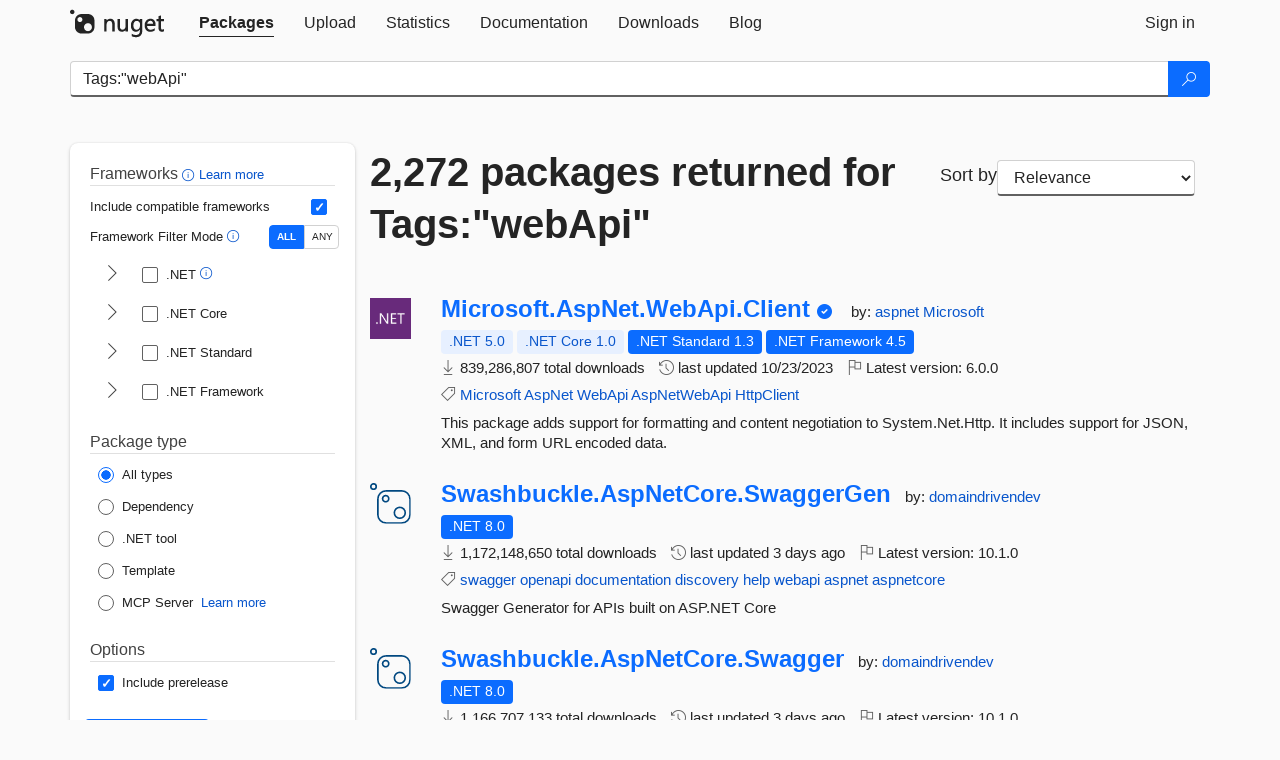

--- FILE ---
content_type: text/html; charset=utf-8
request_url: https://www-1.nuget.org/packages?q=Tags%3A%22webApi%22
body_size: 12663
content:
<!DOCTYPE html>
<html lang="en">
<head>
    <meta charset="utf-8" />
    <meta http-equiv="X-UA-Compatible" content="IE=edge">
    <meta name="viewport" content="width=device-width, initial-scale=1">
        <meta name="robots" content="noindex">

        <link rel="canonical" href="https://www.nuget.org/packages?q=Tags%3A%22webApi%22">

    
    

    <title>
        NuGet Gallery
        | Packages matching Tags:&quot;webApi&quot;
    </title>

    <link href="/favicon.ico" rel="shortcut icon" type="image/x-icon" />
        <link title="NuGet.org" type="application/opensearchdescription+xml" href="/opensearch.xml" rel="search">

    <link href="/Content/gallery/css/site.min.css?v=1na5Q3HPVSkugniYsNxjmE134E1C4dpzFOT5rmDYA-E1" rel="stylesheet"/>

    <link href="/Content/gallery/css/bootstrap.min.css" rel="stylesheet"/>


    <script nonce="sl6mZR5BVmGtXhdAZFeCcfQB+97n9NQgFeco0c59RAo=">
        // Check the browser preferred color scheme
        const prefersDarkMode = window.matchMedia("(prefers-color-scheme: dark)").matches;
        const defaultTheme = prefersDarkMode ? "dark" : "light";
        const preferredTheme = localStorage.getItem("theme")

        // Check if the localStorage item is set, if not set it to the system theme
        if (!preferredTheme || !(preferredTheme === "dark" || preferredTheme === "light")) {
            localStorage.setItem("theme", "system");
        }

        if (preferredTheme === "light" || preferredTheme === "dark") {
            document.documentElement.setAttribute('data-theme', preferredTheme);
        }
        else {
            document.documentElement.setAttribute('data-theme', defaultTheme);
        }
    </script>

    <!-- HTML5 shim and Respond.js for IE8 support of HTML5 elements and media queries -->
    <!-- WARNING: Respond.js doesn't work if you view the page via file:// -->
    <!--[if lt IE 9]>
      <script src="https://oss.maxcdn.com/html5shiv/3.7.3/html5shiv.min.js"></script>
      <script src="https://oss.maxcdn.com/respond/1.4.2/respond.min.js"></script>
    <![endif]-->

    
    
    
    
                <script type="text/javascript">
                var appInsights = window.appInsights || function (config) {
                    function s(config) {
                        t[config] = function () {
                            var i = arguments;
                            t.queue.push(function () { t[config].apply(t, i) })
                        }
                    }

                    var t = { config: config }, r = document, f = window, e = "script", o = r.createElement(e), i, u;
                    for (o.src = config.url || "//js.monitor.azure.com/scripts/a/ai.0.js", r.getElementsByTagName(e)[0].parentNode.appendChild(o), t.cookie = r.cookie, t.queue = [], i = ["Event", "Exception", "Metric", "PageView", "Trace"]; i.length;) s("track" + i.pop());
                    return config.disableExceptionTracking || (i = "onerror", s("_" + i), u = f[i], f[i] = function (config, r, f, e, o) {
                        var s = u && u(config, r, f, e, o);
                        return s !== !0 && t["_" + i](config, r, f, e, o), s
                    }), t
                }({
                    instrumentationKey: 'df3a36b9-dfba-401c-82ab-35690083be3e',
                    samplingPercentage: 100
                });

                window.appInsights = appInsights;
                appInsights.trackPageView();
            </script>

</head>
<body >
    

<div id="cookie-banner"></div>




<nav class="navbar navbar-inverse" role="navigation">
    <div class="container">
        <div class="row">
            <div class="col-sm-12 text-center">
                <a href="#" id="skipToContent" class="showOnFocus" title="Skip To Content">Skip To Content</a>
            </div>
        </div>
        <div class="row">
            <div class="col-sm-12">
                <div class="navbar-header">
                    <button type="button" class="navbar-toggle collapsed" data-toggle="collapse" data-target="#navbar" aria-expanded="false" aria-controls="navbar">
                        <span class="sr-only">Toggle navigation</span>
                        <span class="icon-bar"></span>
                        <span class="icon-bar"></span>
                        <span class="icon-bar"></span>
                    </button>
                    <a href="/" class="home-link">
                        <div class="navbar-logo nuget-logo-image" alt="NuGet home" role="img" aria-label="NuGet Home"     onerror="this.src='https://nuget.org/Content/gallery/img/logo-header-94x29.png'; this.onerror = null;"
></div>
                    </a>
                </div>
                <div id="navbar" class="navbar-collapse collapse">
                    <ul class="nav navbar-nav" role="tablist">
                            <li class="active" role="presentation">
        <a role="tab" name="Packages" aria-selected="true" href="/packages" class="link-to-add-local-search-filters">
            <span>Packages</span>
        </a>
    </li>

                            <li class="" role="presentation">
        <a role="tab" name="Upload" aria-selected="false" href="/packages/manage/upload">
            <span>Upload</span>
        </a>
    </li>

    <li class="" role="presentation">
        <a role="tab" name="Statistics" aria-selected="false" href="/stats">
            <span>Statistics</span>
        </a>
    </li>
                                                    <li class="" role="presentation">
        <a role="tab" name="Documentation" aria-selected="false" href="https://docs.microsoft.com/nuget/">
            <span>Documentation</span>
        </a>
    </li>

                            <li class="" role="presentation">
        <a role="tab" name="Downloads" aria-selected="false" href="/downloads">
            <span>Downloads</span>
        </a>
    </li>

                            <li class="" role="presentation">
        <a role="tab" name="Blog" aria-selected="false" href="https://blog.nuget.org/">
            <span>Blog</span>
        </a>
    </li>

                    </ul>
                        <ul class="nav navbar-nav navbar-right" role="tablist">
    <li class="" role="presentation">
        <a role="tab" name="Sign in" aria-selected="false" href="/users/account/LogOn?returnUrl=%2Fpackages%3Fq%3DTags%253A%2522webApi%2522" title="Sign in to an existing NuGet.org account">
            <span>Sign in</span>
        </a>
    </li>
                        </ul>
                </div>
            </div>
        </div>
    </div>

</nav>






    <div id="skippedToContent">
    






<form name="search" id="search-form" method="get" class="clearfix advanced-search-panel">
    <div id="search-bar-list-packages" class="navbar navbar-inverse">
        <div class="container search-container" aria-label="Package search bar">
            <div class="row">
                <div class="col-sm-12">
                    <div class="input-group">
    <input name="q" type="text" class="form-control input-brand" id="search" aria-label="Enter packages to search"
           placeholder="Search for packages..." autocomplete="off"
           value="Tags:&quot;webApi&quot;"
            />
    <span class="input-group-btn">
        <button class="btn btn-brand btn-search" type="submit"
                title="Search for packages" aria-label="Search">
            <span class="ms-Icon ms-Icon--Search" aria-hidden="true"></span>
        </button>
    </span>
</div>
                    <div id="autocomplete-results-container" class="text-left" tabindex="0"></div>

<script type="text/html" id="autocomplete-results-row">
    <!-- ko if: $data -->
    <!-- ko if: $data.PackageRegistration -->
    <div class="col-sm-4 autocomplete-row-id autocomplete-row-data">
        <span data-bind="attr: { id: 'autocomplete-result-id-' + $data.PackageRegistration.Id, title: $data.PackageRegistration.Id }, text: $data.PackageRegistration.Id"></span>
    </div>
    <div class="col-sm-4 autocomplete-row-downloadcount text-right autocomplete-row-data">
        <span data-bind="text: $data.DownloadCount + ' downloads'"></span>
    </div>
    <div class="col-sm-4 autocomplete-row-owners text-left autocomplete-row-data">
        <span data-bind="text: $data.OwnersString + ' '"></span>
    </div>
    <!-- /ko -->
    <!-- ko ifnot: $data.PackageRegistration -->
    <div class="col-sm-12 autocomplete-row-id autocomplete-row-data">
        <span data-bind="attr: { id: 'autocomplete-result-id-' + $data, title: $data  }, text: $data"></span>
    </div>
    <!-- /ko -->
    <!-- /ko -->
</script>

<script type="text/html" id="autocomplete-results-template">
    <!-- ko if: $data.data.length > 0 -->
    <div data-bind="foreach: $data.data" id="autocomplete-results-list">
        <a data-bind="attr: { id: 'autocomplete-result-row-' + $data, href: '/packages/' + $data, title: $data }" tabindex="-1">
            <div data-bind="attr:{ id: 'autocomplete-container-' + $data }" class="autocomplete-results-row">
            </div>
        </a>
    </div>
    <!-- /ko -->
</script>

                </div>
            </div>
        </div>
    </div>
    <section role="main" class="container main-container page-list-packages">
        <div class="row clearfix no-margin">
            <div class="col-md-3 no-padding" id="filters-column">
                    <div class="toggle-advanced-search-panel">
                        <span>Advanced search filters</span>
                        <button class="advanced-search-toggle-button btn-brand-transparent" aria-label="Toggles search filters on narrow screens" aria-expanded="false" aria-controls="advancedSearchToggleButton" tabindex="0" id="advancedSearchToggleButton" type="button">
                            <i class="ms-Icon ms-Icon--ChevronDown" id="advancedSearchToggleChevron"></i>
                        </button>
                    </div>
                    <div class="row clearfix advanced-search-panel" id="advancedSearchPanel">
                        <input type="text" hidden id="frameworks" name="frameworks">
                        <input type="text" hidden id="tfms" name="tfms">
                            <div>
                                <fieldset id="frameworkfilters">
                                    <legend>
                                        Frameworks
                                        <a class="tooltip-target" href="javascript:void(0)" role="button" aria-labelledby="frameworksfiltersid">
                                            <i class="framework-filter-info-icon ms-Icon ms-Icon--Info"></i>
                                            <span class="tooltip-block" role="tooltip" id="frameworksfiltersid">
                                                <span class="tooltip-wrapper tooltip-with-icon popover right">
                                                    <span class="arrow"></span>
                                                    <span class="popover-content">
                                                        Filters packages based on the target frameworks they are compatible with.
                                                    </span>
                                                </span>
                                            </span>
                                        </a>
                                        <a href="https://learn.microsoft.com/nuget/consume-packages/finding-and-choosing-packages#advanced-filtering-and-sorting" class="frameworkfilters-info"
                                           aria-label="Learn more about advanced filtering and sorting">
                                            Learn more
                                        </a>
                                    </legend>
                                        <div class="computed-frameworks-option">
                                            <p>
                                                Include compatible frameworks
                                            </p>
                                            <label for="computed-frameworks-checkbox" class="brand-checkbox" aria-label="Include computed compatible frameworks when filtering for packages.">
                                                <input type="checkbox" id="computed-frameworks-checkbox" checked="checked">
                                            </label>
                                            <input type="hidden" id="includeComputedFrameworks" name="includeComputedFrameworks" value="true">
                                        </div>
                                        <div class="framework-filter-mode-option">
                                            <p>
                                                Framework Filter Mode
                                                <a class="tooltip-target" href="javascript:void(0)" role="button" aria-labelledby="frameworkfiltermodeid">
                                                    <i class="frameworkfiltermode-info ms-Icon ms-Icon--Info"></i>
                                                    <span class="tooltip-block" role="tooltip" id="frameworkfiltermodeid">
                                                        <span class="tooltip-wrapper tooltip-with-icon popover right">
                                                            <span class="arrow"></span>
                                                            <span class="popover-content">
                                                                Decides whether to show packages matching ALL of the selected Target Frameworks (TFMs), or ANY of them.
                                                            </span>
                                                        </span>
                                                    </span>
                                                </a>
                                            </p>
                                            <div class="toggle-switch-control">
                                                <input type="radio" id="all-selector" name="frameworkFilterMode" value="all" tabindex="0" checked />
                                                <label for="all-selector" aria-label="Show packages matching ALL of the selected Frameworks and TFMs.">ALL</label>
                                                <input type="radio" id="any-selector" name="frameworkFilterMode" value="any" tabindex="0"  />
                                                <label for="any-selector" aria-label="Show packages matching ANY of the selected Frameworks or TFMs.">ANY</label>
                                            </div>
                                        </div>
                                        <div class="frameworkGroup">
        <div class="frameworkGroupRow">
            <button type="button" class="btn-brand-transparent collapsible" tab="net" tabindex="0"
                    aria-label="shows and hides TFM filters for .NET" aria-expanded="false" aria-controls="nettab">
                <i class="ms-Icon ms-Icon--ChevronRight" id="netbutton"></i>
            </button>
            <label class="brand-checkbox">
                <input type="checkbox" id="net" class="framework">
                <span>.NET
                    <a class="tooltip-target" href="javascript:void(0)" role="button" aria-labelledby="dotnetframework-tooltip" style="vertical-align: middle">
                        <i class="ms-Icon ms-Icon--Info"></i>
                        <span class="tooltip-block" role="tooltip" id="dotnetframework-tooltip">
                            <span class="tooltip-wrapper tooltip-with-icon popover right">
                                <span class="arrow"></span>
                                <span class="popover-content">
                                    Selecting .NET will show you packages compatible with any of the individual frameworks within the .NET generation.
                                </span>
                            </span>
                        </span>
                    </a>
                </span>
            </label>
        </div>
        <div class="tfmTab" id="nettab">
            <ul>
                    <li>
                        <label class="brand-checkbox">
                            <input type="checkbox" id="net10.0" class="tfm" parent="net">
                            <span>net10.0</span>
                        </label>
                    </li>
                    <li>
                        <label class="brand-checkbox">
                            <input type="checkbox" id="net9.0" class="tfm" parent="net">
                            <span>net9.0</span>
                        </label>
                    </li>
                    <li>
                        <label class="brand-checkbox">
                            <input type="checkbox" id="net8.0" class="tfm" parent="net">
                            <span>net8.0</span>
                        </label>
                    </li>
                    <li>
                        <label class="brand-checkbox">
                            <input type="checkbox" id="net7.0" class="tfm" parent="net">
                            <span>net7.0</span>
                        </label>
                    </li>
                    <li>
                        <label class="brand-checkbox">
                            <input type="checkbox" id="net6.0" class="tfm" parent="net">
                            <span>net6.0</span>
                        </label>
                    </li>
                    <li>
                        <label class="brand-checkbox">
                            <input type="checkbox" id="net5.0" class="tfm" parent="net">
                            <span>net5.0</span>
                        </label>
                    </li>
            </ul>
        </div>
    </div>
    <div class="frameworkGroup">
        <div class="frameworkGroupRow">
            <button type="button" class="btn-brand-transparent collapsible" tab="netcoreapp" tabindex="0"
                    aria-label="shows and hides TFM filters for .NET Core" aria-expanded="false" aria-controls="netcoreapptab">
                <i class="ms-Icon ms-Icon--ChevronRight" id="netcoreappbutton"></i>
            </button>
            <label class="brand-checkbox">
                <input type="checkbox" id="netcoreapp" class="framework">
                <span>.NET Core
                </span>
            </label>
        </div>
        <div class="tfmTab" id="netcoreapptab">
            <ul>
                    <li>
                        <label class="brand-checkbox">
                            <input type="checkbox" id="netcoreapp3.1" class="tfm" parent="netcoreapp">
                            <span>netcoreapp3.1</span>
                        </label>
                    </li>
                    <li>
                        <label class="brand-checkbox">
                            <input type="checkbox" id="netcoreapp3.0" class="tfm" parent="netcoreapp">
                            <span>netcoreapp3.0</span>
                        </label>
                    </li>
                    <li>
                        <label class="brand-checkbox">
                            <input type="checkbox" id="netcoreapp2.2" class="tfm" parent="netcoreapp">
                            <span>netcoreapp2.2</span>
                        </label>
                    </li>
                    <li>
                        <label class="brand-checkbox">
                            <input type="checkbox" id="netcoreapp2.1" class="tfm" parent="netcoreapp">
                            <span>netcoreapp2.1</span>
                        </label>
                    </li>
                    <li>
                        <label class="brand-checkbox">
                            <input type="checkbox" id="netcoreapp2.0" class="tfm" parent="netcoreapp">
                            <span>netcoreapp2.0</span>
                        </label>
                    </li>
                    <li>
                        <label class="brand-checkbox">
                            <input type="checkbox" id="netcoreapp1.1" class="tfm" parent="netcoreapp">
                            <span>netcoreapp1.1</span>
                        </label>
                    </li>
                    <li>
                        <label class="brand-checkbox">
                            <input type="checkbox" id="netcoreapp1.0" class="tfm" parent="netcoreapp">
                            <span>netcoreapp1.0</span>
                        </label>
                    </li>
            </ul>
        </div>
    </div>
    <div class="frameworkGroup">
        <div class="frameworkGroupRow">
            <button type="button" class="btn-brand-transparent collapsible" tab="netstandard" tabindex="0"
                    aria-label="shows and hides TFM filters for .NET Standard" aria-expanded="false" aria-controls="netstandardtab">
                <i class="ms-Icon ms-Icon--ChevronRight" id="netstandardbutton"></i>
            </button>
            <label class="brand-checkbox">
                <input type="checkbox" id="netstandard" class="framework">
                <span>.NET Standard
                </span>
            </label>
        </div>
        <div class="tfmTab" id="netstandardtab">
            <ul>
                    <li>
                        <label class="brand-checkbox">
                            <input type="checkbox" id="netstandard2.1" class="tfm" parent="netstandard">
                            <span>netstandard2.1</span>
                        </label>
                    </li>
                    <li>
                        <label class="brand-checkbox">
                            <input type="checkbox" id="netstandard2.0" class="tfm" parent="netstandard">
                            <span>netstandard2.0</span>
                        </label>
                    </li>
                    <li>
                        <label class="brand-checkbox">
                            <input type="checkbox" id="netstandard1.6" class="tfm" parent="netstandard">
                            <span>netstandard1.6</span>
                        </label>
                    </li>
                    <li>
                        <label class="brand-checkbox">
                            <input type="checkbox" id="netstandard1.5" class="tfm" parent="netstandard">
                            <span>netstandard1.5</span>
                        </label>
                    </li>
                    <li>
                        <label class="brand-checkbox">
                            <input type="checkbox" id="netstandard1.4" class="tfm" parent="netstandard">
                            <span>netstandard1.4</span>
                        </label>
                    </li>
                    <li>
                        <label class="brand-checkbox">
                            <input type="checkbox" id="netstandard1.3" class="tfm" parent="netstandard">
                            <span>netstandard1.3</span>
                        </label>
                    </li>
                    <li>
                        <label class="brand-checkbox">
                            <input type="checkbox" id="netstandard1.2" class="tfm" parent="netstandard">
                            <span>netstandard1.2</span>
                        </label>
                    </li>
                    <li>
                        <label class="brand-checkbox">
                            <input type="checkbox" id="netstandard1.1" class="tfm" parent="netstandard">
                            <span>netstandard1.1</span>
                        </label>
                    </li>
                    <li>
                        <label class="brand-checkbox">
                            <input type="checkbox" id="netstandard1.0" class="tfm" parent="netstandard">
                            <span>netstandard1.0</span>
                        </label>
                    </li>
            </ul>
        </div>
    </div>
    <div class="frameworkGroup">
        <div class="frameworkGroupRow">
            <button type="button" class="btn-brand-transparent collapsible" tab="netframework" tabindex="0"
                    aria-label="shows and hides TFM filters for .NET Framework" aria-expanded="false" aria-controls="netframeworktab">
                <i class="ms-Icon ms-Icon--ChevronRight" id="netframeworkbutton"></i>
            </button>
            <label class="brand-checkbox">
                <input type="checkbox" id="netframework" class="framework">
                <span>.NET Framework
                </span>
            </label>
        </div>
        <div class="tfmTab" id="netframeworktab">
            <ul>
                    <li>
                        <label class="brand-checkbox">
                            <input type="checkbox" id="net481" class="tfm" parent="netframework">
                            <span>net481</span>
                        </label>
                    </li>
                    <li>
                        <label class="brand-checkbox">
                            <input type="checkbox" id="net48" class="tfm" parent="netframework">
                            <span>net48</span>
                        </label>
                    </li>
                    <li>
                        <label class="brand-checkbox">
                            <input type="checkbox" id="net472" class="tfm" parent="netframework">
                            <span>net472</span>
                        </label>
                    </li>
                    <li>
                        <label class="brand-checkbox">
                            <input type="checkbox" id="net471" class="tfm" parent="netframework">
                            <span>net471</span>
                        </label>
                    </li>
                    <li>
                        <label class="brand-checkbox">
                            <input type="checkbox" id="net47" class="tfm" parent="netframework">
                            <span>net47</span>
                        </label>
                    </li>
                    <li>
                        <label class="brand-checkbox">
                            <input type="checkbox" id="net462" class="tfm" parent="netframework">
                            <span>net462</span>
                        </label>
                    </li>
                    <li>
                        <label class="brand-checkbox">
                            <input type="checkbox" id="net461" class="tfm" parent="netframework">
                            <span>net461</span>
                        </label>
                    </li>
                    <li>
                        <label class="brand-checkbox">
                            <input type="checkbox" id="net46" class="tfm" parent="netframework">
                            <span>net46</span>
                        </label>
                    </li>
                    <li>
                        <label class="brand-checkbox">
                            <input type="checkbox" id="net452" class="tfm" parent="netframework">
                            <span>net452</span>
                        </label>
                    </li>
                    <li>
                        <label class="brand-checkbox">
                            <input type="checkbox" id="net451" class="tfm" parent="netframework">
                            <span>net451</span>
                        </label>
                    </li>
                    <li>
                        <label class="brand-checkbox">
                            <input type="checkbox" id="net45" class="tfm" parent="netframework">
                            <span>net45</span>
                        </label>
                    </li>
                    <li>
                        <label class="brand-checkbox">
                            <input type="checkbox" id="net40" class="tfm" parent="netframework">
                            <span>net40</span>
                        </label>
                    </li>
                    <li>
                        <label class="brand-checkbox">
                            <input type="checkbox" id="net35" class="tfm" parent="netframework">
                            <span>net35</span>
                        </label>
                    </li>
                    <li>
                        <label class="brand-checkbox">
                            <input type="checkbox" id="net30" class="tfm" parent="netframework">
                            <span>net30</span>
                        </label>
                    </li>
                    <li>
                        <label class="brand-checkbox">
                            <input type="checkbox" id="net20" class="tfm" parent="netframework">
                            <span>net20</span>
                        </label>
                    </li>
            </ul>
        </div>
    </div>
                                </fieldset>
                            </div>
                                                <div>
                            <fieldset id="packagetype">
                                <legend>Package type</legend>
    <div style="display: flex;">
        <label aria-label="Package Type: All types" class="brand-radio">
            <input type="radio" name="packagetype" checked value="">
            <span>All types</span>
        </label>
    </div>
    <div style="display: flex;">
        <label aria-label="Package Type: Dependency" class="brand-radio">
            <input type="radio" name="packagetype"  value="dependency">
            <span>Dependency</span>
        </label>
    </div>
    <div style="display: flex;">
        <label aria-label="Package Type: .NET tool" class="brand-radio">
            <input type="radio" name="packagetype"  value="dotnettool">
            <span>.NET tool</span>
        </label>
    </div>
    <div style="display: flex;">
        <label aria-label="Package Type: Template" class="brand-radio">
            <input type="radio" name="packagetype"  value="template">
            <span>Template</span>
        </label>
    </div>
    <div style="display: flex;">
        <label aria-label="Package Type: MCP Server" class="brand-radio">
            <input type="radio" name="packagetype"  value="mcpserver">
            <span>MCP Server</span>
        </label>
            <a href="https://aka.ms/nuget/mcp/concepts" class="mcp-learn-more"
               aria-label="Learn more about NuGet MCP server packages">
                Learn more
            </a>
    </div>
                            </fieldset>
                        </div>
                        <div>
                            <fieldset>
                                <legend>Options</legend>
                                <div class="prerel-option">
                                    <label class="brand-checkbox" aria-label="Options: Include prerelease">
                                        <input id="prerel-checkbox" type="checkbox" checked="checked">
                                        <span>
                                            Include prerelease
                                        </span>
                                    </label>
                                </div>
                            </fieldset>
                        </div>
                        <div class="row clearfix no-margin">
                            <div class="col-xs-6 col-sm-6 col-md-6 col-lg-6 apply-btn">
                                <input class="btn btn-brand form-control" type="submit" value="Apply">
                            </div>
                            <div class="col-xs-6 col-sm-6 col-md-6 col-lg-6 reset-btn">
                                <input class="btn form-control btn-brand-transparent" type="button" value="Reset" id="reset-advanced-search">
                            </div>
                        </div>
                        <input type="hidden" id="prerel" name="prerel" value="true">
                    </div>
            </div>
            <div class="col-md-9" id="results-column">
                <div class="row">
                    <div class="col-md-8">
                        <h1 tabindex="0">
                                    2,272 packages
                                returned for Tags:&quot;webApi&quot;
                        </h1>
                    </div>
                        <div class="sortby col-md-4">
                            <label for="sortby" class="">Sort by</label>
                            <select name="sortby" id="sortby" form="search-form" aria-label="sort package search results by" class="form-control select-brand">
                                <option value="relevance" aria-label="Sort By: Relevance" selected>Relevance</option>
                                <option value="totalDownloads-desc" aria-label="Sort By: Downloads" >Downloads</option>
                                <option value="created-desc" aria-label="Sort By: Recently updated" >Recently updated</option>
                            </select>
                        </div>
                </div>


                <ul class="list-packages">



<li class="package">

    <div class="row">
        <div class="col-sm-1 hidden-xs hidden-sm col-package-icon">
            <img class="package-icon img-responsive" aria-hidden="true" alt=""
                 src="https://api.nuget.org/v3-flatcontainer/microsoft.aspnet.webapi.client/6.0.0/icon"     onerror="this.className='package-icon img-responsive package-default-icon'; this.onerror = null;"
/>
        </div>
        <div class="col-sm-11">
            <div class="package-header">
                <h2 class="package-title">
                    <a class="package-title"
                        href="/packages/Microsoft.AspNet.WebApi.Client"
                                                    data-track="search-selection" data-track-value="0" data-click-source="PackageId"
                            data-package-id="Microsoft.AspNet.WebApi.Client" data-package-version="6.0.0" data-use-version="False"
>
                            Microsoft.<wbr>AspNet.<wbr>WebApi.<wbr>Client
                    </a>
                </h2>


                    <i class="ms-Icon ms-Icon--SkypeCircleCheck reserved-indicator"
                       data-content="The ID prefix of this package has been reserved for one of the owners of this package by NuGet.org." tabindex="0" alt="The ID prefix of this package has been reserved for one of the owners of this package by NuGet.org."></i>


                    <span class="package-by">
                        by:
                            <a href="/profiles/aspnet" title="View aspnet's profile"
                                                                    data-track="search-selection" data-track-value="0" data-click-source="Owner"
                                    data-package-id="Microsoft.AspNet.WebApi.Client" data-package-version="6.0.0" data-use-version="False"
                                    data-owner="aspnet"
>
                                    aspnet
                            </a>
                            <a href="/profiles/Microsoft" title="View Microsoft's profile"
                                                                    data-track="search-selection" data-track-value="0" data-click-source="Owner"
                                    data-package-id="Microsoft.AspNet.WebApi.Client" data-package-version="6.0.0" data-use-version="False"
                                    data-owner="Microsoft"
>
                                    Microsoft
                            </a>
                    </span>
            </div>

            <ul class="package-list">
                <li class="package-tfm-badges">
                    




<div class="framework framework-badges">
    <a href=/packages/Microsoft.AspNet.WebApi.Client/6.0.0#supportedframeworks-body-tab
         data-track="search-selection" data-track-value="0" data-click-source="FrameworkBadge"
         data-package-id="Microsoft.AspNet.WebApi.Client" data-package-version="6.0.0"
         data-badge-framework="net5.0" data-badge-is-computed="True"
         class="tooltip-target"
>
        <span class=framework-badge-computed>
            .NET 5.0
        </span>
        <span class="tooltip-block">
            <span class="tooltip-wrapper popover right" role="tooltip">
                <span class="arrow"></span>
                <span class="popover-content">
                    This package is compatible with .NET 5.0 or higher.
                </span>
            </span>
        </span>
    </a>
        <a href=/packages/Microsoft.AspNet.WebApi.Client/6.0.0#supportedframeworks-body-tab
         data-track="search-selection" data-track-value="0" data-click-source="FrameworkBadge"
         data-package-id="Microsoft.AspNet.WebApi.Client" data-package-version="6.0.0"
         data-badge-framework="netcoreapp1.0" data-badge-is-computed="True"
         class="tooltip-target"
>
        <span class=framework-badge-computed>
            .NET Core 1.0
        </span>
        <span class="tooltip-block">
            <span class="tooltip-wrapper popover right" role="tooltip">
                <span class="arrow"></span>
                <span class="popover-content">
                    This package is compatible with .NET Core 1.0 or higher.
                </span>
            </span>
        </span>
    </a>
        <a href=/packages/Microsoft.AspNet.WebApi.Client/6.0.0#supportedframeworks-body-tab
         data-track="search-selection" data-track-value="0" data-click-source="FrameworkBadge"
         data-package-id="Microsoft.AspNet.WebApi.Client" data-package-version="6.0.0"
         data-badge-framework="netstandard1.3" data-badge-is-computed="False"
         class="tooltip-target"
>
        <span class=framework-badge-asset>
            .NET Standard 1.3
        </span>
        <span class="tooltip-block">
            <span class="tooltip-wrapper popover right" role="tooltip">
                <span class="arrow"></span>
                <span class="popover-content">
                    This package targets .NET Standard 1.3. The package is compatible with this framework or higher.
                </span>
            </span>
        </span>
    </a>
        <a href=/packages/Microsoft.AspNet.WebApi.Client/6.0.0#supportedframeworks-body-tab
         data-track="search-selection" data-track-value="0" data-click-source="FrameworkBadge"
         data-package-id="Microsoft.AspNet.WebApi.Client" data-package-version="6.0.0"
         data-badge-framework="net45" data-badge-is-computed="False"
         class="tooltip-target"
>
        <span class=framework-badge-asset>
            .NET Framework 4.5
        </span>
        <span class="tooltip-block">
            <span class="tooltip-wrapper popover right" role="tooltip">
                <span class="arrow"></span>
                <span class="popover-content">
                    This package targets .NET Framework 4.5. The package is compatible with this framework or higher.
                </span>
            </span>
        </span>
    </a>
</div>
                </li>
                <li>
                    <span class="icon-text">
                        <i class="ms-Icon ms-Icon--Download" aria-hidden="true"></i>
                        839,286,807 total downloads
                    </span>
                </li>
                <li>
                    <span class="icon-text">
                        <i class="ms-Icon ms-Icon--History" aria-hidden="true"></i>
                        last updated <span data-datetime="2023-10-23T21:33:01.9400000+00:00">10/23/2023</span>
                    </span>
                </li>
                <li>
                    <span class="icon-text">
                        <i class="ms-Icon ms-Icon--Flag" aria-hidden="true"></i>
                        Latest version: <span class="text-nowrap">6.0.0 </span>
                    </span>
                </li>
                    <li class="package-tags">
                        <span class="icon-text">
                            <i class="ms-Icon ms-Icon--Tag" aria-hidden="true"></i>

                                <a href="/packages?q=Tags%3A%22Microsoft%22" title="Search for Microsoft">Microsoft</a>
                                <a href="/packages?q=Tags%3A%22AspNet%22" title="Search for AspNet">AspNet</a>
                                <a href="/packages?q=Tags%3A%22WebApi%22" title="Search for WebApi">WebApi</a>
                                <a href="/packages?q=Tags%3A%22AspNetWebApi%22" title="Search for AspNetWebApi">AspNetWebApi</a>
                                <a href="/packages?q=Tags%3A%22HttpClient%22" title="Search for HttpClient">HttpClient</a>
                                                    </span>
                    </li>
            </ul>

            <div class="package-details">
                This package adds support for formatting and content negotiation to System.Net.Http. It includes support for JSON, XML, and form URL encoded data.
            </div>
        </div>
    </div>
</li>


<li class="package">

    <div class="row">
        <div class="col-sm-1 hidden-xs hidden-sm col-package-icon">
            <img class="package-icon img-responsive package-default-icon" aria-hidden="true" alt=""     onerror="this.className='package-icon img-responsive package-default-icon'; this.onerror = null;"
/>
        </div>
        <div class="col-sm-11">
            <div class="package-header">
                <h2 class="package-title">
                    <a class="package-title"
                        href="/packages/Swashbuckle.AspNetCore.SwaggerGen"
                                                    data-track="search-selection" data-track-value="1" data-click-source="PackageId"
                            data-package-id="Swashbuckle.AspNetCore.SwaggerGen" data-package-version="10.1.0" data-use-version="False"
>
                            Swashbuckle.<wbr>AspNetCore.<wbr>SwaggerGen
                    </a>
                </h2>




                    <span class="package-by">
                        by:
                            <a href="/profiles/domaindrivendev" title="View domaindrivendev's profile"
                                                                    data-track="search-selection" data-track-value="1" data-click-source="Owner"
                                    data-package-id="Swashbuckle.AspNetCore.SwaggerGen" data-package-version="10.1.0" data-use-version="False"
                                    data-owner="domaindrivendev"
>
                                    domaindrivendev
                            </a>
                    </span>
            </div>

            <ul class="package-list">
                <li class="package-tfm-badges">
                    




<div class="framework framework-badges">
    <a href=/packages/Swashbuckle.AspNetCore.SwaggerGen/10.1.0#supportedframeworks-body-tab
         data-track="search-selection" data-track-value="1" data-click-source="FrameworkBadge"
         data-package-id="Swashbuckle.AspNetCore.SwaggerGen" data-package-version="10.1.0"
         data-badge-framework="net8.0" data-badge-is-computed="False"
         class="tooltip-target"
>
        <span class=framework-badge-asset>
            .NET 8.0
        </span>
        <span class="tooltip-block">
            <span class="tooltip-wrapper popover right" role="tooltip">
                <span class="arrow"></span>
                <span class="popover-content">
                    This package targets .NET 8.0. The package is compatible with this framework or higher.
                </span>
            </span>
        </span>
    </a>
            </div>
                </li>
                <li>
                    <span class="icon-text">
                        <i class="ms-Icon ms-Icon--Download" aria-hidden="true"></i>
                        1,172,148,650 total downloads
                    </span>
                </li>
                <li>
                    <span class="icon-text">
                        <i class="ms-Icon ms-Icon--History" aria-hidden="true"></i>
                        last updated <span data-datetime="2025-12-19T11:46:46.3030000+00:00">12/19/2025</span>
                    </span>
                </li>
                <li>
                    <span class="icon-text">
                        <i class="ms-Icon ms-Icon--Flag" aria-hidden="true"></i>
                        Latest version: <span class="text-nowrap">10.1.0 </span>
                    </span>
                </li>
                    <li class="package-tags">
                        <span class="icon-text">
                            <i class="ms-Icon ms-Icon--Tag" aria-hidden="true"></i>

                                <a href="/packages?q=Tags%3A%22swagger%22" title="Search for swagger">swagger</a>
                                <a href="/packages?q=Tags%3A%22openapi%22" title="Search for openapi">openapi</a>
                                <a href="/packages?q=Tags%3A%22documentation%22" title="Search for documentation">documentation</a>
                                <a href="/packages?q=Tags%3A%22discovery%22" title="Search for discovery">discovery</a>
                                <a href="/packages?q=Tags%3A%22help%22" title="Search for help">help</a>
                                <a href="/packages?q=Tags%3A%22webapi%22" title="Search for webapi">webapi</a>
                                <a href="/packages?q=Tags%3A%22aspnet%22" title="Search for aspnet">aspnet</a>
                                <a href="/packages?q=Tags%3A%22aspnetcore%22" title="Search for aspnetcore">aspnetcore</a>
                                                    </span>
                    </li>
            </ul>

            <div class="package-details">
                Swagger Generator for APIs built on ASP.NET Core
            </div>
        </div>
    </div>
</li>


<li class="package">

    <div class="row">
        <div class="col-sm-1 hidden-xs hidden-sm col-package-icon">
            <img class="package-icon img-responsive package-default-icon" aria-hidden="true" alt=""     onerror="this.className='package-icon img-responsive package-default-icon'; this.onerror = null;"
/>
        </div>
        <div class="col-sm-11">
            <div class="package-header">
                <h2 class="package-title">
                    <a class="package-title"
                        href="/packages/Swashbuckle.AspNetCore.Swagger"
                                                    data-track="search-selection" data-track-value="2" data-click-source="PackageId"
                            data-package-id="Swashbuckle.AspNetCore.Swagger" data-package-version="10.1.0" data-use-version="False"
>
                            Swashbuckle.<wbr>AspNetCore.<wbr>Swagger
                    </a>
                </h2>




                    <span class="package-by">
                        by:
                            <a href="/profiles/domaindrivendev" title="View domaindrivendev's profile"
                                                                    data-track="search-selection" data-track-value="2" data-click-source="Owner"
                                    data-package-id="Swashbuckle.AspNetCore.Swagger" data-package-version="10.1.0" data-use-version="False"
                                    data-owner="domaindrivendev"
>
                                    domaindrivendev
                            </a>
                    </span>
            </div>

            <ul class="package-list">
                <li class="package-tfm-badges">
                    




<div class="framework framework-badges">
    <a href=/packages/Swashbuckle.AspNetCore.Swagger/10.1.0#supportedframeworks-body-tab
         data-track="search-selection" data-track-value="2" data-click-source="FrameworkBadge"
         data-package-id="Swashbuckle.AspNetCore.Swagger" data-package-version="10.1.0"
         data-badge-framework="net8.0" data-badge-is-computed="False"
         class="tooltip-target"
>
        <span class=framework-badge-asset>
            .NET 8.0
        </span>
        <span class="tooltip-block">
            <span class="tooltip-wrapper popover right" role="tooltip">
                <span class="arrow"></span>
                <span class="popover-content">
                    This package targets .NET 8.0. The package is compatible with this framework or higher.
                </span>
            </span>
        </span>
    </a>
            </div>
                </li>
                <li>
                    <span class="icon-text">
                        <i class="ms-Icon ms-Icon--Download" aria-hidden="true"></i>
                        1,166,707,133 total downloads
                    </span>
                </li>
                <li>
                    <span class="icon-text">
                        <i class="ms-Icon ms-Icon--History" aria-hidden="true"></i>
                        last updated <span data-datetime="2025-12-19T11:46:45.2900000+00:00">12/19/2025</span>
                    </span>
                </li>
                <li>
                    <span class="icon-text">
                        <i class="ms-Icon ms-Icon--Flag" aria-hidden="true"></i>
                        Latest version: <span class="text-nowrap">10.1.0 </span>
                    </span>
                </li>
                    <li class="package-tags">
                        <span class="icon-text">
                            <i class="ms-Icon ms-Icon--Tag" aria-hidden="true"></i>

                                <a href="/packages?q=Tags%3A%22swagger%22" title="Search for swagger">swagger</a>
                                <a href="/packages?q=Tags%3A%22openapi%22" title="Search for openapi">openapi</a>
                                <a href="/packages?q=Tags%3A%22documentation%22" title="Search for documentation">documentation</a>
                                <a href="/packages?q=Tags%3A%22discovery%22" title="Search for discovery">discovery</a>
                                <a href="/packages?q=Tags%3A%22help%22" title="Search for help">help</a>
                                <a href="/packages?q=Tags%3A%22webapi%22" title="Search for webapi">webapi</a>
                                <a href="/packages?q=Tags%3A%22aspnet%22" title="Search for aspnet">aspnet</a>
                                <a href="/packages?q=Tags%3A%22aspnetcore%22" title="Search for aspnetcore">aspnetcore</a>
                                                    </span>
                    </li>
            </ul>

            <div class="package-details">
                Middleware to expose Swagger JSON endpoints from APIs built on ASP.NET Core
            </div>
        </div>
    </div>
</li>


<li class="package">

    <div class="row">
        <div class="col-sm-1 hidden-xs hidden-sm col-package-icon">
            <img class="package-icon img-responsive package-default-icon" aria-hidden="true" alt=""     onerror="this.className='package-icon img-responsive package-default-icon'; this.onerror = null;"
/>
        </div>
        <div class="col-sm-11">
            <div class="package-header">
                <h2 class="package-title">
                    <a class="package-title"
                        href="/packages/Swashbuckle.AspNetCore.SwaggerUI"
                                                    data-track="search-selection" data-track-value="3" data-click-source="PackageId"
                            data-package-id="Swashbuckle.AspNetCore.SwaggerUI" data-package-version="10.1.0" data-use-version="False"
>
                            Swashbuckle.<wbr>AspNetCore.<wbr>SwaggerUI
                    </a>
                </h2>




                    <span class="package-by">
                        by:
                            <a href="/profiles/domaindrivendev" title="View domaindrivendev's profile"
                                                                    data-track="search-selection" data-track-value="3" data-click-source="Owner"
                                    data-package-id="Swashbuckle.AspNetCore.SwaggerUI" data-package-version="10.1.0" data-use-version="False"
                                    data-owner="domaindrivendev"
>
                                    domaindrivendev
                            </a>
                    </span>
            </div>

            <ul class="package-list">
                <li class="package-tfm-badges">
                    




<div class="framework framework-badges">
    <a href=/packages/Swashbuckle.AspNetCore.SwaggerUI/10.1.0#supportedframeworks-body-tab
         data-track="search-selection" data-track-value="3" data-click-source="FrameworkBadge"
         data-package-id="Swashbuckle.AspNetCore.SwaggerUI" data-package-version="10.1.0"
         data-badge-framework="net8.0" data-badge-is-computed="False"
         class="tooltip-target"
>
        <span class=framework-badge-asset>
            .NET 8.0
        </span>
        <span class="tooltip-block">
            <span class="tooltip-wrapper popover right" role="tooltip">
                <span class="arrow"></span>
                <span class="popover-content">
                    This package targets .NET 8.0. The package is compatible with this framework or higher.
                </span>
            </span>
        </span>
    </a>
            </div>
                </li>
                <li>
                    <span class="icon-text">
                        <i class="ms-Icon ms-Icon--Download" aria-hidden="true"></i>
                        994,714,147 total downloads
                    </span>
                </li>
                <li>
                    <span class="icon-text">
                        <i class="ms-Icon ms-Icon--History" aria-hidden="true"></i>
                        last updated <span data-datetime="2025-12-19T11:46:51.6270000+00:00">12/19/2025</span>
                    </span>
                </li>
                <li>
                    <span class="icon-text">
                        <i class="ms-Icon ms-Icon--Flag" aria-hidden="true"></i>
                        Latest version: <span class="text-nowrap">10.1.0 </span>
                    </span>
                </li>
                    <li class="package-tags">
                        <span class="icon-text">
                            <i class="ms-Icon ms-Icon--Tag" aria-hidden="true"></i>

                                <a href="/packages?q=Tags%3A%22swagger%22" title="Search for swagger">swagger</a>
                                <a href="/packages?q=Tags%3A%22openapi%22" title="Search for openapi">openapi</a>
                                <a href="/packages?q=Tags%3A%22documentation%22" title="Search for documentation">documentation</a>
                                <a href="/packages?q=Tags%3A%22discovery%22" title="Search for discovery">discovery</a>
                                <a href="/packages?q=Tags%3A%22help%22" title="Search for help">help</a>
                                <a href="/packages?q=Tags%3A%22webapi%22" title="Search for webapi">webapi</a>
                                <a href="/packages?q=Tags%3A%22aspnet%22" title="Search for aspnet">aspnet</a>
                                <a href="/packages?q=Tags%3A%22aspnetcore%22" title="Search for aspnetcore">aspnetcore</a>
                                <a href="/packages?q=Tags%3A%22swaggerui%22" title="Search for swaggerui">swaggerui</a>
                                <a href="/packages?q=Tags%3A%22swagger-ui%22" title="Search for swagger-ui">swagger-ui</a>
                                                    </span>
                    </li>
            </ul>

            <div class="package-details">
                Middleware to expose an embedded version of the swagger-ui from an ASP.NET Core application
            </div>
        </div>
    </div>
</li>


<li class="package">

    <div class="row">
        <div class="col-sm-1 hidden-xs hidden-sm col-package-icon">
            <img class="package-icon img-responsive package-default-icon" aria-hidden="true" alt=""     onerror="this.className='package-icon img-responsive package-default-icon'; this.onerror = null;"
/>
        </div>
        <div class="col-sm-11">
            <div class="package-header">
                <h2 class="package-title">
                    <a class="package-title"
                        href="/packages/Swashbuckle.AspNetCore"
                                                    data-track="search-selection" data-track-value="4" data-click-source="PackageId"
                            data-package-id="Swashbuckle.AspNetCore" data-package-version="10.1.0" data-use-version="False"
>
                            Swashbuckle.<wbr>AspNetCore
                    </a>
                </h2>




                    <span class="package-by">
                        by:
                            <a href="/profiles/domaindrivendev" title="View domaindrivendev's profile"
                                                                    data-track="search-selection" data-track-value="4" data-click-source="Owner"
                                    data-package-id="Swashbuckle.AspNetCore" data-package-version="10.1.0" data-use-version="False"
                                    data-owner="domaindrivendev"
>
                                    domaindrivendev
                            </a>
                    </span>
            </div>

            <ul class="package-list">
                <li class="package-tfm-badges">
                    




<div class="framework framework-badges">
            </div>
                </li>
                <li>
                    <span class="icon-text">
                        <i class="ms-Icon ms-Icon--Download" aria-hidden="true"></i>
                        923,162,602 total downloads
                    </span>
                </li>
                <li>
                    <span class="icon-text">
                        <i class="ms-Icon ms-Icon--History" aria-hidden="true"></i>
                        last updated <span data-datetime="2025-12-19T11:46:50.7100000+00:00">12/19/2025</span>
                    </span>
                </li>
                <li>
                    <span class="icon-text">
                        <i class="ms-Icon ms-Icon--Flag" aria-hidden="true"></i>
                        Latest version: <span class="text-nowrap">10.1.0 </span>
                    </span>
                </li>
                    <li class="package-tags">
                        <span class="icon-text">
                            <i class="ms-Icon ms-Icon--Tag" aria-hidden="true"></i>

                                <a href="/packages?q=Tags%3A%22swagger%22" title="Search for swagger">swagger</a>
                                <a href="/packages?q=Tags%3A%22openapi%22" title="Search for openapi">openapi</a>
                                <a href="/packages?q=Tags%3A%22documentation%22" title="Search for documentation">documentation</a>
                                <a href="/packages?q=Tags%3A%22discovery%22" title="Search for discovery">discovery</a>
                                <a href="/packages?q=Tags%3A%22help%22" title="Search for help">help</a>
                                <a href="/packages?q=Tags%3A%22webapi%22" title="Search for webapi">webapi</a>
                                <a href="/packages?q=Tags%3A%22aspnet%22" title="Search for aspnet">aspnet</a>
                                <a href="/packages?q=Tags%3A%22aspnetcore%22" title="Search for aspnetcore">aspnetcore</a>
                                                    </span>
                    </li>
            </ul>

            <div class="package-details">
                Swagger tools for documenting APIs built on ASP.NET Core
            </div>
        </div>
    </div>
</li>


<li class="package">

    <div class="row">
        <div class="col-sm-1 hidden-xs hidden-sm col-package-icon">
            <img class="package-icon img-responsive" aria-hidden="true" alt=""
                 src="https://api.nuget.org/v3-flatcontainer/microsoft.aspnet.webapi.core/5.3.0/icon"     onerror="this.className='package-icon img-responsive package-default-icon'; this.onerror = null;"
/>
        </div>
        <div class="col-sm-11">
            <div class="package-header">
                <h2 class="package-title">
                    <a class="package-title"
                        href="/packages/Microsoft.AspNet.WebApi.Core"
                                                    data-track="search-selection" data-track-value="5" data-click-source="PackageId"
                            data-package-id="Microsoft.AspNet.WebApi.Core" data-package-version="5.3.0" data-use-version="False"
>
                            Microsoft.<wbr>AspNet.<wbr>WebApi.<wbr>Core
                    </a>
                </h2>


                    <i class="ms-Icon ms-Icon--SkypeCircleCheck reserved-indicator"
                       data-content="The ID prefix of this package has been reserved for one of the owners of this package by NuGet.org." tabindex="0" alt="The ID prefix of this package has been reserved for one of the owners of this package by NuGet.org."></i>


                    <span class="package-by">
                        by:
                            <a href="/profiles/aspnet" title="View aspnet's profile"
                                                                    data-track="search-selection" data-track-value="5" data-click-source="Owner"
                                    data-package-id="Microsoft.AspNet.WebApi.Core" data-package-version="5.3.0" data-use-version="False"
                                    data-owner="aspnet"
>
                                    aspnet
                            </a>
                            <a href="/profiles/Microsoft" title="View Microsoft's profile"
                                                                    data-track="search-selection" data-track-value="5" data-click-source="Owner"
                                    data-package-id="Microsoft.AspNet.WebApi.Core" data-package-version="5.3.0" data-use-version="False"
                                    data-owner="Microsoft"
>
                                    Microsoft
                            </a>
                    </span>
            </div>

            <ul class="package-list">
                <li class="package-tfm-badges">
                    




<div class="framework framework-badges">
                <a href=/packages/Microsoft.AspNet.WebApi.Core/5.3.0#supportedframeworks-body-tab
         data-track="search-selection" data-track-value="5" data-click-source="FrameworkBadge"
         data-package-id="Microsoft.AspNet.WebApi.Core" data-package-version="5.3.0"
         data-badge-framework="net45" data-badge-is-computed="False"
         class="tooltip-target"
>
        <span class=framework-badge-asset>
            .NET Framework 4.5
        </span>
        <span class="tooltip-block">
            <span class="tooltip-wrapper popover right" role="tooltip">
                <span class="arrow"></span>
                <span class="popover-content">
                    This package targets .NET Framework 4.5. The package is compatible with this framework or higher.
                </span>
            </span>
        </span>
    </a>
</div>
                </li>
                <li>
                    <span class="icon-text">
                        <i class="ms-Icon ms-Icon--Download" aria-hidden="true"></i>
                        357,442,839 total downloads
                    </span>
                </li>
                <li>
                    <span class="icon-text">
                        <i class="ms-Icon ms-Icon--History" aria-hidden="true"></i>
                        last updated <span data-datetime="2023-10-23T21:33:27.3530000+00:00">10/23/2023</span>
                    </span>
                </li>
                <li>
                    <span class="icon-text">
                        <i class="ms-Icon ms-Icon--Flag" aria-hidden="true"></i>
                        Latest version: <span class="text-nowrap">5.3.0 </span>
                    </span>
                </li>
                    <li class="package-tags">
                        <span class="icon-text">
                            <i class="ms-Icon ms-Icon--Tag" aria-hidden="true"></i>

                                <a href="/packages?q=Tags%3A%22Microsoft%22" title="Search for Microsoft">Microsoft</a>
                                <a href="/packages?q=Tags%3A%22AspNet%22" title="Search for AspNet">AspNet</a>
                                <a href="/packages?q=Tags%3A%22WebApi%22" title="Search for WebApi">WebApi</a>
                                <a href="/packages?q=Tags%3A%22AspNetWebApi%22" title="Search for AspNetWebApi">AspNetWebApi</a>
                                                    </span>
                    </li>
            </ul>

            <div class="package-details">
                This package contains the core runtime assemblies for ASP.NET Web API. This package is used by hosts of the ASP.NET Web API runtime. To host a Web API in IIS use the Microsoft.AspNet.WebApi.WebHost package. To...
<a aria-label="More information about Microsoft.AspNet.WebApi.Core package" href="/packages/Microsoft.AspNet.WebApi.Core/5.3.0" title="More information about Microsoft.AspNet.WebApi.Core package">More information</a>            </div>
        </div>
    </div>
</li>


<li class="package">

    <div class="row">
        <div class="col-sm-1 hidden-xs hidden-sm col-package-icon">
            <img class="package-icon img-responsive" aria-hidden="true" alt=""
                 src="https://api.nuget.org/v3-flatcontainer/microsoft.aspnet.webapi/5.3.0/icon"     onerror="this.className='package-icon img-responsive package-default-icon'; this.onerror = null;"
/>
        </div>
        <div class="col-sm-11">
            <div class="package-header">
                <h2 class="package-title">
                    <a class="package-title"
                        href="/packages/Microsoft.AspNet.WebApi"
                                                    data-track="search-selection" data-track-value="6" data-click-source="PackageId"
                            data-package-id="Microsoft.AspNet.WebApi" data-package-version="5.3.0" data-use-version="False"
>
                            Microsoft.<wbr>AspNet.<wbr>WebApi
                    </a>
                </h2>


                    <i class="ms-Icon ms-Icon--SkypeCircleCheck reserved-indicator"
                       data-content="The ID prefix of this package has been reserved for one of the owners of this package by NuGet.org." tabindex="0" alt="The ID prefix of this package has been reserved for one of the owners of this package by NuGet.org."></i>


                    <span class="package-by">
                        by:
                            <a href="/profiles/aspnet" title="View aspnet's profile"
                                                                    data-track="search-selection" data-track-value="6" data-click-source="Owner"
                                    data-package-id="Microsoft.AspNet.WebApi" data-package-version="5.3.0" data-use-version="False"
                                    data-owner="aspnet"
>
                                    aspnet
                            </a>
                            <a href="/profiles/Microsoft" title="View Microsoft's profile"
                                                                    data-track="search-selection" data-track-value="6" data-click-source="Owner"
                                    data-package-id="Microsoft.AspNet.WebApi" data-package-version="5.3.0" data-use-version="False"
                                    data-owner="Microsoft"
>
                                    Microsoft
                            </a>
                    </span>
            </div>

            <ul class="package-list">
                <li class="package-tfm-badges">
                    




<div class="framework framework-badges">
            </div>
                </li>
                <li>
                    <span class="icon-text">
                        <i class="ms-Icon ms-Icon--Download" aria-hidden="true"></i>
                        208,369,339 total downloads
                    </span>
                </li>
                <li>
                    <span class="icon-text">
                        <i class="ms-Icon ms-Icon--History" aria-hidden="true"></i>
                        last updated <span data-datetime="2023-10-23T21:32:59.1770000+00:00">10/23/2023</span>
                    </span>
                </li>
                <li>
                    <span class="icon-text">
                        <i class="ms-Icon ms-Icon--Flag" aria-hidden="true"></i>
                        Latest version: <span class="text-nowrap">5.3.0 </span>
                    </span>
                </li>
                    <li class="package-tags">
                        <span class="icon-text">
                            <i class="ms-Icon ms-Icon--Tag" aria-hidden="true"></i>

                                <a href="/packages?q=Tags%3A%22Microsoft%22" title="Search for Microsoft">Microsoft</a>
                                <a href="/packages?q=Tags%3A%22AspNet%22" title="Search for AspNet">AspNet</a>
                                <a href="/packages?q=Tags%3A%22WebApi%22" title="Search for WebApi">WebApi</a>
                                <a href="/packages?q=Tags%3A%22AspNetWebApi%22" title="Search for AspNetWebApi">AspNetWebApi</a>
                                                    </span>
                    </li>
            </ul>

            <div class="package-details">
                This package contains everything you need to host ASP.NET Web API on IIS. ASP.NET Web API is a framework that makes it easy to build HTTP services that reach a broad range of clients, including browsers and...
<a aria-label="More information about Microsoft.AspNet.WebApi package" href="/packages/Microsoft.AspNet.WebApi/5.3.0" title="More information about Microsoft.AspNet.WebApi package">More information</a>            </div>
        </div>
    </div>
</li>


<li class="package">

    <div class="row">
        <div class="col-sm-1 hidden-xs hidden-sm col-package-icon">
            <img class="package-icon img-responsive" aria-hidden="true" alt=""
                 src="https://api.nuget.org/v3-flatcontainer/microsoft.aspnet.webapi.webhost/5.3.0/icon"     onerror="this.className='package-icon img-responsive package-default-icon'; this.onerror = null;"
/>
        </div>
        <div class="col-sm-11">
            <div class="package-header">
                <h2 class="package-title">
                    <a class="package-title"
                        href="/packages/Microsoft.AspNet.WebApi.WebHost"
                                                    data-track="search-selection" data-track-value="7" data-click-source="PackageId"
                            data-package-id="Microsoft.AspNet.WebApi.WebHost" data-package-version="5.3.0" data-use-version="False"
>
                            Microsoft.<wbr>AspNet.<wbr>WebApi.<wbr>WebHost
                    </a>
                </h2>


                    <i class="ms-Icon ms-Icon--SkypeCircleCheck reserved-indicator"
                       data-content="The ID prefix of this package has been reserved for one of the owners of this package by NuGet.org." tabindex="0" alt="The ID prefix of this package has been reserved for one of the owners of this package by NuGet.org."></i>


                    <span class="package-by">
                        by:
                            <a href="/profiles/aspnet" title="View aspnet's profile"
                                                                    data-track="search-selection" data-track-value="7" data-click-source="Owner"
                                    data-package-id="Microsoft.AspNet.WebApi.WebHost" data-package-version="5.3.0" data-use-version="False"
                                    data-owner="aspnet"
>
                                    aspnet
                            </a>
                            <a href="/profiles/Microsoft" title="View Microsoft's profile"
                                                                    data-track="search-selection" data-track-value="7" data-click-source="Owner"
                                    data-package-id="Microsoft.AspNet.WebApi.WebHost" data-package-version="5.3.0" data-use-version="False"
                                    data-owner="Microsoft"
>
                                    Microsoft
                            </a>
                    </span>
            </div>

            <ul class="package-list">
                <li class="package-tfm-badges">
                    




<div class="framework framework-badges">
                <a href=/packages/Microsoft.AspNet.WebApi.WebHost/5.3.0#supportedframeworks-body-tab
         data-track="search-selection" data-track-value="7" data-click-source="FrameworkBadge"
         data-package-id="Microsoft.AspNet.WebApi.WebHost" data-package-version="5.3.0"
         data-badge-framework="net45" data-badge-is-computed="False"
         class="tooltip-target"
>
        <span class=framework-badge-asset>
            .NET Framework 4.5
        </span>
        <span class="tooltip-block">
            <span class="tooltip-wrapper popover right" role="tooltip">
                <span class="arrow"></span>
                <span class="popover-content">
                    This package targets .NET Framework 4.5. The package is compatible with this framework or higher.
                </span>
            </span>
        </span>
    </a>
</div>
                </li>
                <li>
                    <span class="icon-text">
                        <i class="ms-Icon ms-Icon--Download" aria-hidden="true"></i>
                        242,285,371 total downloads
                    </span>
                </li>
                <li>
                    <span class="icon-text">
                        <i class="ms-Icon ms-Icon--History" aria-hidden="true"></i>
                        last updated <span data-datetime="2023-10-23T21:35:40.5500000+00:00">10/23/2023</span>
                    </span>
                </li>
                <li>
                    <span class="icon-text">
                        <i class="ms-Icon ms-Icon--Flag" aria-hidden="true"></i>
                        Latest version: <span class="text-nowrap">5.3.0 </span>
                    </span>
                </li>
                    <li class="package-tags">
                        <span class="icon-text">
                            <i class="ms-Icon ms-Icon--Tag" aria-hidden="true"></i>

                                <a href="/packages?q=Tags%3A%22Microsoft%22" title="Search for Microsoft">Microsoft</a>
                                <a href="/packages?q=Tags%3A%22AspNet%22" title="Search for AspNet">AspNet</a>
                                <a href="/packages?q=Tags%3A%22WebApi%22" title="Search for WebApi">WebApi</a>
                                <a href="/packages?q=Tags%3A%22AspNetWebApi%22" title="Search for AspNetWebApi">AspNetWebApi</a>
                                <a href="/packages?q=Tags%3A%22WebHost%22" title="Search for WebHost">WebHost</a>
                                                    </span>
                    </li>
            </ul>

            <div class="package-details">
                This package contains everything you need to host ASP.NET Web API on IIS. ASP.NET Web API is a framework that makes it easy to build HTTP services that reach a broad range of clients, including browsers and...
<a aria-label="More information about Microsoft.AspNet.WebApi.WebHost package" href="/packages/Microsoft.AspNet.WebApi.WebHost/5.3.0" title="More information about Microsoft.AspNet.WebApi.WebHost package">More information</a>            </div>
        </div>
    </div>
</li>


<li class="package">

    <div class="row">
        <div class="col-sm-1 hidden-xs hidden-sm col-package-icon">
            <img class="package-icon img-responsive package-default-icon" aria-hidden="true" alt=""     onerror="this.className='package-icon img-responsive package-default-icon'; this.onerror = null;"
/>
        </div>
        <div class="col-sm-11">
            <div class="package-header">
                <h2 class="package-title">
                    <a class="package-title"
                        href="/packages/Swashbuckle.AspNetCore.Annotations"
                                                    data-track="search-selection" data-track-value="8" data-click-source="PackageId"
                            data-package-id="Swashbuckle.AspNetCore.Annotations" data-package-version="10.1.0" data-use-version="False"
>
                            Swashbuckle.<wbr>AspNetCore.<wbr>Annotations
                    </a>
                </h2>




                    <span class="package-by">
                        by:
                            <a href="/profiles/domaindrivendev" title="View domaindrivendev's profile"
                                                                    data-track="search-selection" data-track-value="8" data-click-source="Owner"
                                    data-package-id="Swashbuckle.AspNetCore.Annotations" data-package-version="10.1.0" data-use-version="False"
                                    data-owner="domaindrivendev"
>
                                    domaindrivendev
                            </a>
                    </span>
            </div>

            <ul class="package-list">
                <li class="package-tfm-badges">
                    




<div class="framework framework-badges">
    <a href=/packages/Swashbuckle.AspNetCore.Annotations/10.1.0#supportedframeworks-body-tab
         data-track="search-selection" data-track-value="8" data-click-source="FrameworkBadge"
         data-package-id="Swashbuckle.AspNetCore.Annotations" data-package-version="10.1.0"
         data-badge-framework="net8.0" data-badge-is-computed="False"
         class="tooltip-target"
>
        <span class=framework-badge-asset>
            .NET 8.0
        </span>
        <span class="tooltip-block">
            <span class="tooltip-wrapper popover right" role="tooltip">
                <span class="arrow"></span>
                <span class="popover-content">
                    This package targets .NET 8.0. The package is compatible with this framework or higher.
                </span>
            </span>
        </span>
    </a>
            </div>
                </li>
                <li>
                    <span class="icon-text">
                        <i class="ms-Icon ms-Icon--Download" aria-hidden="true"></i>
                        266,437,316 total downloads
                    </span>
                </li>
                <li>
                    <span class="icon-text">
                        <i class="ms-Icon ms-Icon--History" aria-hidden="true"></i>
                        last updated <span data-datetime="2025-12-19T11:46:49.4870000+00:00">12/19/2025</span>
                    </span>
                </li>
                <li>
                    <span class="icon-text">
                        <i class="ms-Icon ms-Icon--Flag" aria-hidden="true"></i>
                        Latest version: <span class="text-nowrap">10.1.0 </span>
                    </span>
                </li>
                    <li class="package-tags">
                        <span class="icon-text">
                            <i class="ms-Icon ms-Icon--Tag" aria-hidden="true"></i>

                                <a href="/packages?q=Tags%3A%22swagger%22" title="Search for swagger">swagger</a>
                                <a href="/packages?q=Tags%3A%22openapi%22" title="Search for openapi">openapi</a>
                                <a href="/packages?q=Tags%3A%22documentation%22" title="Search for documentation">documentation</a>
                                <a href="/packages?q=Tags%3A%22discovery%22" title="Search for discovery">discovery</a>
                                <a href="/packages?q=Tags%3A%22help%22" title="Search for help">help</a>
                                <a href="/packages?q=Tags%3A%22webapi%22" title="Search for webapi">webapi</a>
                                <a href="/packages?q=Tags%3A%22aspnet%22" title="Search for aspnet">aspnet</a>
                                <a href="/packages?q=Tags%3A%22aspnetcore%22" title="Search for aspnetcore">aspnetcore</a>
                                <a href="/packages?q=Tags%3A%22annotations%22" title="Search for annotations">annotations</a>
                                                    </span>
                    </li>
            </ul>

            <div class="package-details">
                Provides custom attributes that can be applied to controllers, actions and models to enrich the generated Swagger
            </div>
        </div>
    </div>
</li>


<li class="package">

    <div class="row">
        <div class="col-sm-1 hidden-xs hidden-sm col-package-icon">
            <img class="package-icon img-responsive" aria-hidden="true" alt=""
                 src="https://api.nuget.org/v3-flatcontainer/microsoft.aspnet.webapi.owin/5.3.0/icon"     onerror="this.className='package-icon img-responsive package-default-icon'; this.onerror = null;"
/>
        </div>
        <div class="col-sm-11">
            <div class="package-header">
                <h2 class="package-title">
                    <a class="package-title"
                        href="/packages/Microsoft.AspNet.WebApi.Owin"
                                                    data-track="search-selection" data-track-value="9" data-click-source="PackageId"
                            data-package-id="Microsoft.AspNet.WebApi.Owin" data-package-version="5.3.0" data-use-version="False"
>
                            Microsoft.<wbr>AspNet.<wbr>WebApi.<wbr>Owin
                    </a>
                </h2>


                    <i class="ms-Icon ms-Icon--SkypeCircleCheck reserved-indicator"
                       data-content="The ID prefix of this package has been reserved for one of the owners of this package by NuGet.org." tabindex="0" alt="The ID prefix of this package has been reserved for one of the owners of this package by NuGet.org."></i>


                    <span class="package-by">
                        by:
                            <a href="/profiles/aspnet" title="View aspnet's profile"
                                                                    data-track="search-selection" data-track-value="9" data-click-source="Owner"
                                    data-package-id="Microsoft.AspNet.WebApi.Owin" data-package-version="5.3.0" data-use-version="False"
                                    data-owner="aspnet"
>
                                    aspnet
                            </a>
                            <a href="/profiles/Microsoft" title="View Microsoft's profile"
                                                                    data-track="search-selection" data-track-value="9" data-click-source="Owner"
                                    data-package-id="Microsoft.AspNet.WebApi.Owin" data-package-version="5.3.0" data-use-version="False"
                                    data-owner="Microsoft"
>
                                    Microsoft
                            </a>
                    </span>
            </div>

            <ul class="package-list">
                <li class="package-tfm-badges">
                    




<div class="framework framework-badges">
                <a href=/packages/Microsoft.AspNet.WebApi.Owin/5.3.0#supportedframeworks-body-tab
         data-track="search-selection" data-track-value="9" data-click-source="FrameworkBadge"
         data-package-id="Microsoft.AspNet.WebApi.Owin" data-package-version="5.3.0"
         data-badge-framework="net45" data-badge-is-computed="False"
         class="tooltip-target"
>
        <span class=framework-badge-asset>
            .NET Framework 4.5
        </span>
        <span class="tooltip-block">
            <span class="tooltip-wrapper popover right" role="tooltip">
                <span class="arrow"></span>
                <span class="popover-content">
                    This package targets .NET Framework 4.5. The package is compatible with this framework or higher.
                </span>
            </span>
        </span>
    </a>
</div>
                </li>
                <li>
                    <span class="icon-text">
                        <i class="ms-Icon ms-Icon--Download" aria-hidden="true"></i>
                        86,715,193 total downloads
                    </span>
                </li>
                <li>
                    <span class="icon-text">
                        <i class="ms-Icon ms-Icon--History" aria-hidden="true"></i>
                        last updated <span data-datetime="2023-10-23T21:34:25.3830000+00:00">10/23/2023</span>
                    </span>
                </li>
                <li>
                    <span class="icon-text">
                        <i class="ms-Icon ms-Icon--Flag" aria-hidden="true"></i>
                        Latest version: <span class="text-nowrap">5.3.0 </span>
                    </span>
                </li>
                    <li class="package-tags">
                        <span class="icon-text">
                            <i class="ms-Icon ms-Icon--Tag" aria-hidden="true"></i>

                                <a href="/packages?q=Tags%3A%22Microsoft%22" title="Search for Microsoft">Microsoft</a>
                                <a href="/packages?q=Tags%3A%22AspNet%22" title="Search for AspNet">AspNet</a>
                                <a href="/packages?q=Tags%3A%22WebApi%22" title="Search for WebApi">WebApi</a>
                                <a href="/packages?q=Tags%3A%22AspNetWebApi%22" title="Search for AspNetWebApi">AspNetWebApi</a>
                                <a href="/packages?q=Tags%3A%22OWIN%22" title="Search for OWIN">OWIN</a>
                                                    </span>
                    </li>
            </ul>

            <div class="package-details">
                This package allows you to host ASP.NET Web API within an OWIN server and provides access to additional OWIN features.
            </div>
        </div>
    </div>
</li>


<li class="package">

    <div class="row">
        <div class="col-sm-1 hidden-xs hidden-sm col-package-icon">
            <img class="package-icon img-responsive package-default-icon" aria-hidden="true" alt=""     onerror="this.className='package-icon img-responsive package-default-icon'; this.onerror = null;"
/>
        </div>
        <div class="col-sm-11">
            <div class="package-header">
                <h2 class="package-title">
                    <a class="package-title"
                        href="/packages/Swashbuckle.AspNetCore.Newtonsoft"
                                                    data-track="search-selection" data-track-value="10" data-click-source="PackageId"
                            data-package-id="Swashbuckle.AspNetCore.Newtonsoft" data-package-version="10.1.0" data-use-version="False"
>
                            Swashbuckle.<wbr>AspNetCore.<wbr>Newtonsoft
                    </a>
                </h2>




                    <span class="package-by">
                        by:
                            <a href="/profiles/domaindrivendev" title="View domaindrivendev's profile"
                                                                    data-track="search-selection" data-track-value="10" data-click-source="Owner"
                                    data-package-id="Swashbuckle.AspNetCore.Newtonsoft" data-package-version="10.1.0" data-use-version="False"
                                    data-owner="domaindrivendev"
>
                                    domaindrivendev
                            </a>
                    </span>
            </div>

            <ul class="package-list">
                <li class="package-tfm-badges">
                    




<div class="framework framework-badges">
    <a href=/packages/Swashbuckle.AspNetCore.Newtonsoft/10.1.0#supportedframeworks-body-tab
         data-track="search-selection" data-track-value="10" data-click-source="FrameworkBadge"
         data-package-id="Swashbuckle.AspNetCore.Newtonsoft" data-package-version="10.1.0"
         data-badge-framework="net8.0" data-badge-is-computed="False"
         class="tooltip-target"
>
        <span class=framework-badge-asset>
            .NET 8.0
        </span>
        <span class="tooltip-block">
            <span class="tooltip-wrapper popover right" role="tooltip">
                <span class="arrow"></span>
                <span class="popover-content">
                    This package targets .NET 8.0. The package is compatible with this framework or higher.
                </span>
            </span>
        </span>
    </a>
            </div>
                </li>
                <li>
                    <span class="icon-text">
                        <i class="ms-Icon ms-Icon--Download" aria-hidden="true"></i>
                        156,733,594 total downloads
                    </span>
                </li>
                <li>
                    <span class="icon-text">
                        <i class="ms-Icon ms-Icon--History" aria-hidden="true"></i>
                        last updated <span data-datetime="2025-12-19T11:46:52.2500000+00:00">12/19/2025</span>
                    </span>
                </li>
                <li>
                    <span class="icon-text">
                        <i class="ms-Icon ms-Icon--Flag" aria-hidden="true"></i>
                        Latest version: <span class="text-nowrap">10.1.0 </span>
                    </span>
                </li>
                    <li class="package-tags">
                        <span class="icon-text">
                            <i class="ms-Icon ms-Icon--Tag" aria-hidden="true"></i>

                                <a href="/packages?q=Tags%3A%22swagger%22" title="Search for swagger">swagger</a>
                                <a href="/packages?q=Tags%3A%22openapi%22" title="Search for openapi">openapi</a>
                                <a href="/packages?q=Tags%3A%22documentation%22" title="Search for documentation">documentation</a>
                                <a href="/packages?q=Tags%3A%22discovery%22" title="Search for discovery">discovery</a>
                                <a href="/packages?q=Tags%3A%22help%22" title="Search for help">help</a>
                                <a href="/packages?q=Tags%3A%22webapi%22" title="Search for webapi">webapi</a>
                                <a href="/packages?q=Tags%3A%22aspnet%22" title="Search for aspnet">aspnet</a>
                                <a href="/packages?q=Tags%3A%22aspnetcore%22" title="Search for aspnetcore">aspnetcore</a>
                                <a href="/packages?q=Tags%3A%22newtonsoft%22" title="Search for newtonsoft">newtonsoft</a>
                                                    </span>
                    </li>
            </ul>

            <div class="package-details">
                Swagger Generator opt-in component to support Newtonsoft.Json serializer behaviors
            </div>
        </div>
    </div>
</li>


<li class="package">

    <div class="row">
        <div class="col-sm-1 hidden-xs hidden-sm col-package-icon">
            <img class="package-icon img-responsive" aria-hidden="true" alt=""
                 src="https://api.nuget.org/v3-flatcontainer/nswag.core/14.6.3/icon"     onerror="this.className='package-icon img-responsive package-default-icon'; this.onerror = null;"
/>
        </div>
        <div class="col-sm-11">
            <div class="package-header">
                <h2 class="package-title">
                    <a class="package-title"
                        href="/packages/NSwag.Core"
                                                    data-track="search-selection" data-track-value="11" data-click-source="PackageId"
                            data-package-id="NSwag.Core" data-package-version="14.6.3" data-use-version="False"
>
                            NSwag.<wbr>Core
                    </a>
                </h2>




                    <span class="package-by">
                        by:
                            <a href="/profiles/rsuter" title="View rsuter's profile"
                                                                    data-track="search-selection" data-track-value="11" data-click-source="Owner"
                                    data-package-id="NSwag.Core" data-package-version="14.6.3" data-use-version="False"
                                    data-owner="rsuter"
>
                                    rsuter
                            </a>
                    </span>
            </div>

            <ul class="package-list">
                <li class="package-tfm-badges">
                    




<div class="framework framework-badges">
    <a href=/packages/NSwag.Core/14.6.3#supportedframeworks-body-tab
         data-track="search-selection" data-track-value="11" data-click-source="FrameworkBadge"
         data-package-id="NSwag.Core" data-package-version="14.6.3"
         data-badge-framework="net5.0" data-badge-is-computed="True"
         class="tooltip-target"
>
        <span class=framework-badge-computed>
            .NET 5.0
        </span>
        <span class="tooltip-block">
            <span class="tooltip-wrapper popover right" role="tooltip">
                <span class="arrow"></span>
                <span class="popover-content">
                    This package is compatible with .NET 5.0 or higher.
                </span>
            </span>
        </span>
    </a>
        <a href=/packages/NSwag.Core/14.6.3#supportedframeworks-body-tab
         data-track="search-selection" data-track-value="11" data-click-source="FrameworkBadge"
         data-package-id="NSwag.Core" data-package-version="14.6.3"
         data-badge-framework="netcoreapp2.0" data-badge-is-computed="True"
         class="tooltip-target"
>
        <span class=framework-badge-computed>
            .NET Core 2.0
        </span>
        <span class="tooltip-block">
            <span class="tooltip-wrapper popover right" role="tooltip">
                <span class="arrow"></span>
                <span class="popover-content">
                    This package is compatible with .NET Core 2.0 or higher.
                </span>
            </span>
        </span>
    </a>
        <a href=/packages/NSwag.Core/14.6.3#supportedframeworks-body-tab
         data-track="search-selection" data-track-value="11" data-click-source="FrameworkBadge"
         data-package-id="NSwag.Core" data-package-version="14.6.3"
         data-badge-framework="netstandard2.0" data-badge-is-computed="False"
         class="tooltip-target"
>
        <span class=framework-badge-asset>
            .NET Standard 2.0
        </span>
        <span class="tooltip-block">
            <span class="tooltip-wrapper popover right" role="tooltip">
                <span class="arrow"></span>
                <span class="popover-content">
                    This package targets .NET Standard 2.0. The package is compatible with this framework or higher.
                </span>
            </span>
        </span>
    </a>
        <a href=/packages/NSwag.Core/14.6.3#supportedframeworks-body-tab
         data-track="search-selection" data-track-value="11" data-click-source="FrameworkBadge"
         data-package-id="NSwag.Core" data-package-version="14.6.3"
         data-badge-framework="net461" data-badge-is-computed="True"
         class="tooltip-target"
>
        <span class=framework-badge-computed>
            .NET Framework 4.6.1
        </span>
        <span class="tooltip-block">
            <span class="tooltip-wrapper popover right" role="tooltip">
                <span class="arrow"></span>
                <span class="popover-content">
                    This package is compatible with .NET Framework 4.6.1 or higher.
                </span>
            </span>
        </span>
    </a>
</div>
                </li>
                <li>
                    <span class="icon-text">
                        <i class="ms-Icon ms-Icon--Download" aria-hidden="true"></i>
                        150,102,755 total downloads
                    </span>
                </li>
                <li>
                    <span class="icon-text">
                        <i class="ms-Icon ms-Icon--History" aria-hidden="true"></i>
                        last updated <span data-datetime="2025-11-20T19:30:12.2100000+00:00">11/20/2025</span>
                    </span>
                </li>
                <li>
                    <span class="icon-text">
                        <i class="ms-Icon ms-Icon--Flag" aria-hidden="true"></i>
                        Latest version: <span class="text-nowrap">14.6.3 </span>
                    </span>
                </li>
                    <li class="package-tags">
                        <span class="icon-text">
                            <i class="ms-Icon ms-Icon--Tag" aria-hidden="true"></i>

                                <a href="/packages?q=Tags%3A%22OpenAPI%22" title="Search for OpenAPI">OpenAPI</a>
                                <a href="/packages?q=Tags%3A%22Swagger%22" title="Search for Swagger">Swagger</a>
                                <a href="/packages?q=Tags%3A%22AspNetCore%22" title="Search for AspNetCore">AspNetCore</a>
                                <a href="/packages?q=Tags%3A%22Documentation%22" title="Search for Documentation">Documentation</a>
                                <a href="/packages?q=Tags%3A%22CodeGen%22" title="Search for CodeGen">CodeGen</a>
                                <a href="/packages?q=Tags%3A%22TypeScript%22" title="Search for TypeScript">TypeScript</a>
                                <a href="/packages?q=Tags%3A%22WebApi%22" title="Search for WebApi">WebApi</a>
                                <a href="/packages?q=Tags%3A%22AspNet%22" title="Search for AspNet">AspNet</a>
                                                    </span>
                    </li>
            </ul>

            <div class="package-details">
                NSwag: The OpenAPI/Swagger API toolchain for .NET and TypeScript
            </div>
        </div>
    </div>
</li>


<li class="package">

    <div class="row">
        <div class="col-sm-1 hidden-xs hidden-sm col-package-icon">
            <img class="package-icon img-responsive" aria-hidden="true" alt=""
                 src="https://api.nuget.org/v3-flatcontainer/microsoft.aspnetcore.odata/10.0.0-preview.1/icon"     onerror="this.className='package-icon img-responsive package-default-icon'; this.onerror = null;"
/>
        </div>
        <div class="col-sm-11">
            <div class="package-header">
                <h2 class="package-title">
                    <a class="package-title"
                        href="/packages/Microsoft.AspNetCore.OData/10.0.0-preview.1"
                                                    data-track="search-selection" data-track-value="12" data-click-source="PackageId"
                            data-package-id="Microsoft.AspNetCore.OData" data-package-version="10.0.0-preview.1" data-use-version="True"
>
                            Microsoft.<wbr>AspNetCore.<wbr>OData
                    </a>
                </h2>


                    <i class="ms-Icon ms-Icon--SkypeCircleCheck reserved-indicator"
                       data-content="The ID prefix of this package has been reserved for one of the owners of this package by NuGet.org." tabindex="0" alt="The ID prefix of this package has been reserved for one of the owners of this package by NuGet.org."></i>


                    <span class="package-by">
                        by:
                            <a href="/profiles/dotnetfoundation" title="View dotnetfoundation's profile"
                                                                    data-track="search-selection" data-track-value="12" data-click-source="Owner"
                                    data-package-id="Microsoft.AspNetCore.OData" data-package-version="10.0.0-preview.1" data-use-version="True"
                                    data-owner="dotnetfoundation"
>
                                    dotnetfoundation
                            </a>
                            <a href="/profiles/Microsoft" title="View Microsoft's profile"
                                                                    data-track="search-selection" data-track-value="12" data-click-source="Owner"
                                    data-package-id="Microsoft.AspNetCore.OData" data-package-version="10.0.0-preview.1" data-use-version="True"
                                    data-owner="Microsoft"
>
                                    Microsoft
                            </a>
                            <a href="/profiles/OData" title="View OData's profile"
                                                                    data-track="search-selection" data-track-value="12" data-click-source="Owner"
                                    data-package-id="Microsoft.AspNetCore.OData" data-package-version="10.0.0-preview.1" data-use-version="True"
                                    data-owner="OData"
>
                                    OData
                            </a>
                    </span>
            </div>

            <ul class="package-list">
                <li class="package-tfm-badges">
                    




<div class="framework framework-badges">
    <a href=/packages/Microsoft.AspNetCore.OData/10.0.0-preview.1#supportedframeworks-body-tab
         data-track="search-selection" data-track-value="12" data-click-source="FrameworkBadge"
         data-package-id="Microsoft.AspNetCore.OData" data-package-version="10.0.0-preview.1"
         data-badge-framework="net10.0" data-badge-is-computed="False"
         class="tooltip-target"
>
        <span class=framework-badge-asset>
            .NET 10.0
        </span>
        <span class="tooltip-block">
            <span class="tooltip-wrapper popover right" role="tooltip">
                <span class="arrow"></span>
                <span class="popover-content">
                    This package targets .NET 10.0. The package is compatible with this framework or higher.
                </span>
            </span>
        </span>
    </a>
            </div>
                </li>
                <li>
                    <span class="icon-text">
                        <i class="ms-Icon ms-Icon--Download" aria-hidden="true"></i>
                        63,879,262 total downloads
                    </span>
                </li>
                <li>
                    <span class="icon-text">
                        <i class="ms-Icon ms-Icon--History" aria-hidden="true"></i>
                        last updated <span data-datetime="2025-11-27T13:35:33.3870000+00:00">11/27/2025</span>
                    </span>
                </li>
                <li>
                    <span class="icon-text">
                        <i class="ms-Icon ms-Icon--Flag" aria-hidden="true"></i>
                        Latest version: <span class="text-nowrap">10.0.0-preview.1 </span>
                    </span>
                </li>
                    <li class="package-tags">
                        <span class="icon-text">
                            <i class="ms-Icon ms-Icon--Tag" aria-hidden="true"></i>

                                <a href="/packages?q=Tags%3A%22Microsoft%22" title="Search for Microsoft">Microsoft</a>
                                <a href="/packages?q=Tags%3A%22AspNetCore%22" title="Search for AspNetCore">AspNetCore</a>
                                <a href="/packages?q=Tags%3A%22WebApi%22" title="Search for WebApi">WebApi</a>
                                <a href="/packages?q=Tags%3A%22OData%22" title="Search for OData">OData</a>
                                                    </span>
                    </li>
            </ul>

            <div class="package-details">
                This package contains everything you need to create OData v4.0 endpoints using ASP.NET Core MVC Core 10.x to support OData query syntax for your Web APIs.
            </div>
        </div>
    </div>
</li>


<li class="package">

    <div class="row">
        <div class="col-sm-1 hidden-xs hidden-sm col-package-icon">
            <img class="package-icon img-responsive" aria-hidden="true" alt=""
                 src="https://api.nuget.org/v3-flatcontainer/nswag.annotations/14.6.3/icon"     onerror="this.className='package-icon img-responsive package-default-icon'; this.onerror = null;"
/>
        </div>
        <div class="col-sm-11">
            <div class="package-header">
                <h2 class="package-title">
                    <a class="package-title"
                        href="/packages/NSwag.Annotations"
                                                    data-track="search-selection" data-track-value="13" data-click-source="PackageId"
                            data-package-id="NSwag.Annotations" data-package-version="14.6.3" data-use-version="False"
>
                            NSwag.<wbr>Annotations
                    </a>
                </h2>




                    <span class="package-by">
                        by:
                            <a href="/profiles/rsuter" title="View rsuter's profile"
                                                                    data-track="search-selection" data-track-value="13" data-click-source="Owner"
                                    data-package-id="NSwag.Annotations" data-package-version="14.6.3" data-use-version="False"
                                    data-owner="rsuter"
>
                                    rsuter
                            </a>
                    </span>
            </div>

            <ul class="package-list">
                <li class="package-tfm-badges">
                    




<div class="framework framework-badges">
    <a href=/packages/NSwag.Annotations/14.6.3#supportedframeworks-body-tab
         data-track="search-selection" data-track-value="13" data-click-source="FrameworkBadge"
         data-package-id="NSwag.Annotations" data-package-version="14.6.3"
         data-badge-framework="net5.0" data-badge-is-computed="True"
         class="tooltip-target"
>
        <span class=framework-badge-computed>
            .NET 5.0
        </span>
        <span class="tooltip-block">
            <span class="tooltip-wrapper popover right" role="tooltip">
                <span class="arrow"></span>
                <span class="popover-content">
                    This package is compatible with .NET 5.0 or higher.
                </span>
            </span>
        </span>
    </a>
        <a href=/packages/NSwag.Annotations/14.6.3#supportedframeworks-body-tab
         data-track="search-selection" data-track-value="13" data-click-source="FrameworkBadge"
         data-package-id="NSwag.Annotations" data-package-version="14.6.3"
         data-badge-framework="netcoreapp2.0" data-badge-is-computed="True"
         class="tooltip-target"
>
        <span class=framework-badge-computed>
            .NET Core 2.0
        </span>
        <span class="tooltip-block">
            <span class="tooltip-wrapper popover right" role="tooltip">
                <span class="arrow"></span>
                <span class="popover-content">
                    This package is compatible with .NET Core 2.0 or higher.
                </span>
            </span>
        </span>
    </a>
        <a href=/packages/NSwag.Annotations/14.6.3#supportedframeworks-body-tab
         data-track="search-selection" data-track-value="13" data-click-source="FrameworkBadge"
         data-package-id="NSwag.Annotations" data-package-version="14.6.3"
         data-badge-framework="netstandard2.0" data-badge-is-computed="False"
         class="tooltip-target"
>
        <span class=framework-badge-asset>
            .NET Standard 2.0
        </span>
        <span class="tooltip-block">
            <span class="tooltip-wrapper popover right" role="tooltip">
                <span class="arrow"></span>
                <span class="popover-content">
                    This package targets .NET Standard 2.0. The package is compatible with this framework or higher.
                </span>
            </span>
        </span>
    </a>
        <a href=/packages/NSwag.Annotations/14.6.3#supportedframeworks-body-tab
         data-track="search-selection" data-track-value="13" data-click-source="FrameworkBadge"
         data-package-id="NSwag.Annotations" data-package-version="14.6.3"
         data-badge-framework="net461" data-badge-is-computed="True"
         class="tooltip-target"
>
        <span class=framework-badge-computed>
            .NET Framework 4.6.1
        </span>
        <span class="tooltip-block">
            <span class="tooltip-wrapper popover right" role="tooltip">
                <span class="arrow"></span>
                <span class="popover-content">
                    This package is compatible with .NET Framework 4.6.1 or higher.
                </span>
            </span>
        </span>
    </a>
</div>
                </li>
                <li>
                    <span class="icon-text">
                        <i class="ms-Icon ms-Icon--Download" aria-hidden="true"></i>
                        114,085,279 total downloads
                    </span>
                </li>
                <li>
                    <span class="icon-text">
                        <i class="ms-Icon ms-Icon--History" aria-hidden="true"></i>
                        last updated <span data-datetime="2025-11-20T19:29:54.3770000+00:00">11/20/2025</span>
                    </span>
                </li>
                <li>
                    <span class="icon-text">
                        <i class="ms-Icon ms-Icon--Flag" aria-hidden="true"></i>
                        Latest version: <span class="text-nowrap">14.6.3 </span>
                    </span>
                </li>
                    <li class="package-tags">
                        <span class="icon-text">
                            <i class="ms-Icon ms-Icon--Tag" aria-hidden="true"></i>

                                <a href="/packages?q=Tags%3A%22OpenAPI%22" title="Search for OpenAPI">OpenAPI</a>
                                <a href="/packages?q=Tags%3A%22Swagger%22" title="Search for Swagger">Swagger</a>
                                <a href="/packages?q=Tags%3A%22AspNetCore%22" title="Search for AspNetCore">AspNetCore</a>
                                <a href="/packages?q=Tags%3A%22Documentation%22" title="Search for Documentation">Documentation</a>
                                <a href="/packages?q=Tags%3A%22CodeGen%22" title="Search for CodeGen">CodeGen</a>
                                <a href="/packages?q=Tags%3A%22TypeScript%22" title="Search for TypeScript">TypeScript</a>
                                <a href="/packages?q=Tags%3A%22WebApi%22" title="Search for WebApi">WebApi</a>
                                <a href="/packages?q=Tags%3A%22AspNet%22" title="Search for AspNet">AspNet</a>
                                                    </span>
                    </li>
            </ul>

            <div class="package-details">
                NSwag: The OpenAPI/Swagger API toolchain for .NET and TypeScript
            </div>
        </div>
    </div>
</li>


<li class="package">

    <div class="row">
        <div class="col-sm-1 hidden-xs hidden-sm col-package-icon">
            <img class="package-icon img-responsive" aria-hidden="true" alt=""
                 src="https://api.nuget.org/v3-flatcontainer/microsoft.aspnet.webapi.cors/5.3.0/icon"     onerror="this.className='package-icon img-responsive package-default-icon'; this.onerror = null;"
/>
        </div>
        <div class="col-sm-11">
            <div class="package-header">
                <h2 class="package-title">
                    <a class="package-title"
                        href="/packages/Microsoft.AspNet.WebApi.Cors"
                                                    data-track="search-selection" data-track-value="14" data-click-source="PackageId"
                            data-package-id="Microsoft.AspNet.WebApi.Cors" data-package-version="5.3.0" data-use-version="False"
>
                            Microsoft.<wbr>AspNet.<wbr>WebApi.<wbr>Cors
                    </a>
                </h2>


                    <i class="ms-Icon ms-Icon--SkypeCircleCheck reserved-indicator"
                       data-content="The ID prefix of this package has been reserved for one of the owners of this package by NuGet.org." tabindex="0" alt="The ID prefix of this package has been reserved for one of the owners of this package by NuGet.org."></i>


                    <span class="package-by">
                        by:
                            <a href="/profiles/aspnet" title="View aspnet's profile"
                                                                    data-track="search-selection" data-track-value="14" data-click-source="Owner"
                                    data-package-id="Microsoft.AspNet.WebApi.Cors" data-package-version="5.3.0" data-use-version="False"
                                    data-owner="aspnet"
>
                                    aspnet
                            </a>
                            <a href="/profiles/Microsoft" title="View Microsoft's profile"
                                                                    data-track="search-selection" data-track-value="14" data-click-source="Owner"
                                    data-package-id="Microsoft.AspNet.WebApi.Cors" data-package-version="5.3.0" data-use-version="False"
                                    data-owner="Microsoft"
>
                                    Microsoft
                            </a>
                    </span>
            </div>

            <ul class="package-list">
                <li class="package-tfm-badges">
                    




<div class="framework framework-badges">
                <a href=/packages/Microsoft.AspNet.WebApi.Cors/5.3.0#supportedframeworks-body-tab
         data-track="search-selection" data-track-value="14" data-click-source="FrameworkBadge"
         data-package-id="Microsoft.AspNet.WebApi.Cors" data-package-version="5.3.0"
         data-badge-framework="net45" data-badge-is-computed="False"
         class="tooltip-target"
>
        <span class=framework-badge-asset>
            .NET Framework 4.5
        </span>
        <span class="tooltip-block">
            <span class="tooltip-wrapper popover right" role="tooltip">
                <span class="arrow"></span>
                <span class="popover-content">
                    This package targets .NET Framework 4.5. The package is compatible with this framework or higher.
                </span>
            </span>
        </span>
    </a>
</div>
                </li>
                <li>
                    <span class="icon-text">
                        <i class="ms-Icon ms-Icon--Download" aria-hidden="true"></i>
                        76,855,351 total downloads
                    </span>
                </li>
                <li>
                    <span class="icon-text">
                        <i class="ms-Icon ms-Icon--History" aria-hidden="true"></i>
                        last updated <span data-datetime="2023-10-23T21:33:52.9400000+00:00">10/23/2023</span>
                    </span>
                </li>
                <li>
                    <span class="icon-text">
                        <i class="ms-Icon ms-Icon--Flag" aria-hidden="true"></i>
                        Latest version: <span class="text-nowrap">5.3.0 </span>
                    </span>
                </li>
                    <li class="package-tags">
                        <span class="icon-text">
                            <i class="ms-Icon ms-Icon--Tag" aria-hidden="true"></i>

                                <a href="/packages?q=Tags%3A%22Microsoft%22" title="Search for Microsoft">Microsoft</a>
                                <a href="/packages?q=Tags%3A%22AspNet%22" title="Search for AspNet">AspNet</a>
                                <a href="/packages?q=Tags%3A%22WebApi%22" title="Search for WebApi">WebApi</a>
                                <a href="/packages?q=Tags%3A%22AspNetWebApi%22" title="Search for AspNetWebApi">AspNetWebApi</a>
                                <a href="/packages?q=Tags%3A%22Cors%22" title="Search for Cors">Cors</a>
                                <a href="/packages?q=Tags%3A%22Cross%22" title="Search for Cross">Cross</a>
                                <a href="/packages?q=Tags%3A%22Origin%22" title="Search for Origin">Origin</a>
                                                    </span>
                    </li>
            </ul>

            <div class="package-details">
                This package contains the components to enable Cross-Origin Resource Sharing (CORS) in ASP.NET Web API.
            </div>
        </div>
    </div>
</li>


<li class="package">

    <div class="row">
        <div class="col-sm-1 hidden-xs hidden-sm col-package-icon">
            <img class="package-icon img-responsive" aria-hidden="true" alt=""
                 src="https://api.nuget.org/v3-flatcontainer/nswag.generation/14.6.3/icon"     onerror="this.className='package-icon img-responsive package-default-icon'; this.onerror = null;"
/>
        </div>
        <div class="col-sm-11">
            <div class="package-header">
                <h2 class="package-title">
                    <a class="package-title"
                        href="/packages/NSwag.Generation"
                                                    data-track="search-selection" data-track-value="15" data-click-source="PackageId"
                            data-package-id="NSwag.Generation" data-package-version="14.6.3" data-use-version="False"
>
                            NSwag.<wbr>Generation
                    </a>
                </h2>




                    <span class="package-by">
                        by:
                            <a href="/profiles/rsuter" title="View rsuter's profile"
                                                                    data-track="search-selection" data-track-value="15" data-click-source="Owner"
                                    data-package-id="NSwag.Generation" data-package-version="14.6.3" data-use-version="False"
                                    data-owner="rsuter"
>
                                    rsuter
                            </a>
                    </span>
            </div>

            <ul class="package-list">
                <li class="package-tfm-badges">
                    




<div class="framework framework-badges">
    <a href=/packages/NSwag.Generation/14.6.3#supportedframeworks-body-tab
         data-track="search-selection" data-track-value="15" data-click-source="FrameworkBadge"
         data-package-id="NSwag.Generation" data-package-version="14.6.3"
         data-badge-framework="net5.0" data-badge-is-computed="True"
         class="tooltip-target"
>
        <span class=framework-badge-computed>
            .NET 5.0
        </span>
        <span class="tooltip-block">
            <span class="tooltip-wrapper popover right" role="tooltip">
                <span class="arrow"></span>
                <span class="popover-content">
                    This package is compatible with .NET 5.0 or higher.
                </span>
            </span>
        </span>
    </a>
        <a href=/packages/NSwag.Generation/14.6.3#supportedframeworks-body-tab
         data-track="search-selection" data-track-value="15" data-click-source="FrameworkBadge"
         data-package-id="NSwag.Generation" data-package-version="14.6.3"
         data-badge-framework="netcoreapp2.0" data-badge-is-computed="True"
         class="tooltip-target"
>
        <span class=framework-badge-computed>
            .NET Core 2.0
        </span>
        <span class="tooltip-block">
            <span class="tooltip-wrapper popover right" role="tooltip">
                <span class="arrow"></span>
                <span class="popover-content">
                    This package is compatible with .NET Core 2.0 or higher.
                </span>
            </span>
        </span>
    </a>
        <a href=/packages/NSwag.Generation/14.6.3#supportedframeworks-body-tab
         data-track="search-selection" data-track-value="15" data-click-source="FrameworkBadge"
         data-package-id="NSwag.Generation" data-package-version="14.6.3"
         data-badge-framework="netstandard2.0" data-badge-is-computed="False"
         class="tooltip-target"
>
        <span class=framework-badge-asset>
            .NET Standard 2.0
        </span>
        <span class="tooltip-block">
            <span class="tooltip-wrapper popover right" role="tooltip">
                <span class="arrow"></span>
                <span class="popover-content">
                    This package targets .NET Standard 2.0. The package is compatible with this framework or higher.
                </span>
            </span>
        </span>
    </a>
        <a href=/packages/NSwag.Generation/14.6.3#supportedframeworks-body-tab
         data-track="search-selection" data-track-value="15" data-click-source="FrameworkBadge"
         data-package-id="NSwag.Generation" data-package-version="14.6.3"
         data-badge-framework="net461" data-badge-is-computed="True"
         class="tooltip-target"
>
        <span class=framework-badge-computed>
            .NET Framework 4.6.1
        </span>
        <span class="tooltip-block">
            <span class="tooltip-wrapper popover right" role="tooltip">
                <span class="arrow"></span>
                <span class="popover-content">
                    This package is compatible with .NET Framework 4.6.1 or higher.
                </span>
            </span>
        </span>
    </a>
</div>
                </li>
                <li>
                    <span class="icon-text">
                        <i class="ms-Icon ms-Icon--Download" aria-hidden="true"></i>
                        105,097,869 total downloads
                    </span>
                </li>
                <li>
                    <span class="icon-text">
                        <i class="ms-Icon ms-Icon--History" aria-hidden="true"></i>
                        last updated <span data-datetime="2025-11-20T19:30:15.6970000+00:00">11/20/2025</span>
                    </span>
                </li>
                <li>
                    <span class="icon-text">
                        <i class="ms-Icon ms-Icon--Flag" aria-hidden="true"></i>
                        Latest version: <span class="text-nowrap">14.6.3 </span>
                    </span>
                </li>
                    <li class="package-tags">
                        <span class="icon-text">
                            <i class="ms-Icon ms-Icon--Tag" aria-hidden="true"></i>

                                <a href="/packages?q=Tags%3A%22OpenAPI%22" title="Search for OpenAPI">OpenAPI</a>
                                <a href="/packages?q=Tags%3A%22Swagger%22" title="Search for Swagger">Swagger</a>
                                <a href="/packages?q=Tags%3A%22AspNetCore%22" title="Search for AspNetCore">AspNetCore</a>
                                <a href="/packages?q=Tags%3A%22Documentation%22" title="Search for Documentation">Documentation</a>
                                <a href="/packages?q=Tags%3A%22CodeGen%22" title="Search for CodeGen">CodeGen</a>
                                <a href="/packages?q=Tags%3A%22TypeScript%22" title="Search for TypeScript">TypeScript</a>
                                <a href="/packages?q=Tags%3A%22WebApi%22" title="Search for WebApi">WebApi</a>
                                <a href="/packages?q=Tags%3A%22AspNet%22" title="Search for AspNet">AspNet</a>
                                                    </span>
                    </li>
            </ul>

            <div class="package-details">
                NSwag: The OpenAPI/Swagger API toolchain for .NET and TypeScript
            </div>
        </div>
    </div>
</li>


<li class="package">

    <div class="row">
        <div class="col-sm-1 hidden-xs hidden-sm col-package-icon">
            <img class="package-icon img-responsive" aria-hidden="true" alt=""
                 src="https://api.nuget.org/v3-flatcontainer/microsoft.aspnet.webapi.helppage/5.3.0/icon"     onerror="this.className='package-icon img-responsive package-default-icon'; this.onerror = null;"
/>
        </div>
        <div class="col-sm-11">
            <div class="package-header">
                <h2 class="package-title">
                    <a class="package-title"
                        href="/packages/Microsoft.AspNet.WebApi.HelpPage"
                                                    data-track="search-selection" data-track-value="16" data-click-source="PackageId"
                            data-package-id="Microsoft.AspNet.WebApi.HelpPage" data-package-version="5.3.0" data-use-version="False"
>
                            Microsoft.<wbr>AspNet.<wbr>WebApi.<wbr>HelpPage
                    </a>
                </h2>


                    <i class="ms-Icon ms-Icon--SkypeCircleCheck reserved-indicator"
                       data-content="The ID prefix of this package has been reserved for one of the owners of this package by NuGet.org." tabindex="0" alt="The ID prefix of this package has been reserved for one of the owners of this package by NuGet.org."></i>


                    <span class="package-by">
                        by:
                            <a href="/profiles/aspnet" title="View aspnet's profile"
                                                                    data-track="search-selection" data-track-value="16" data-click-source="Owner"
                                    data-package-id="Microsoft.AspNet.WebApi.HelpPage" data-package-version="5.3.0" data-use-version="False"
                                    data-owner="aspnet"
>
                                    aspnet
                            </a>
                            <a href="/profiles/Microsoft" title="View Microsoft's profile"
                                                                    data-track="search-selection" data-track-value="16" data-click-source="Owner"
                                    data-package-id="Microsoft.AspNet.WebApi.HelpPage" data-package-version="5.3.0" data-use-version="False"
                                    data-owner="Microsoft"
>
                                    Microsoft
                            </a>
                    </span>
            </div>

            <ul class="package-list">
                <li class="package-tfm-badges">
                    




<div class="framework framework-badges">
            </div>
                </li>
                <li>
                    <span class="icon-text">
                        <i class="ms-Icon ms-Icon--Download" aria-hidden="true"></i>
                        52,270,530 total downloads
                    </span>
                </li>
                <li>
                    <span class="icon-text">
                        <i class="ms-Icon ms-Icon--History" aria-hidden="true"></i>
                        last updated <span data-datetime="2023-10-23T21:34:16.6700000+00:00">10/23/2023</span>
                    </span>
                </li>
                <li>
                    <span class="icon-text">
                        <i class="ms-Icon ms-Icon--Flag" aria-hidden="true"></i>
                        Latest version: <span class="text-nowrap">5.3.0 </span>
                    </span>
                </li>
                    <li class="package-tags">
                        <span class="icon-text">
                            <i class="ms-Icon ms-Icon--Tag" aria-hidden="true"></i>

                                <a href="/packages?q=Tags%3A%22Microsoft%22" title="Search for Microsoft">Microsoft</a>
                                <a href="/packages?q=Tags%3A%22AspNet%22" title="Search for AspNet">AspNet</a>
                                <a href="/packages?q=Tags%3A%22WebApi%22" title="Search for WebApi">WebApi</a>
                                <a href="/packages?q=Tags%3A%22AspNetWebApi%22" title="Search for AspNetWebApi">AspNetWebApi</a>
                                <a href="/packages?q=Tags%3A%22HelpPage%22" title="Search for HelpPage">HelpPage</a>
                                                    </span>
                    </li>
            </ul>

            <div class="package-details">
                The ASP.NET Web API Help Page automatically generates help page content for the web APIs on your site. Visitors to your help page can use this content to learn how to call your web APIs. Everything generated by...
<a aria-label="More information about Microsoft.AspNet.WebApi.HelpPage package" href="/packages/Microsoft.AspNet.WebApi.HelpPage/5.3.0" title="More information about Microsoft.AspNet.WebApi.HelpPage package">More information</a>            </div>
        </div>
    </div>
</li>


<li class="package">

    <div class="row">
        <div class="col-sm-1 hidden-xs hidden-sm col-package-icon">
            <img class="package-icon img-responsive" aria-hidden="true" alt=""
                 src="https://api.nuget.org/v3-flatcontainer/nswag.core.yaml/14.6.3/icon"     onerror="this.className='package-icon img-responsive package-default-icon'; this.onerror = null;"
/>
        </div>
        <div class="col-sm-11">
            <div class="package-header">
                <h2 class="package-title">
                    <a class="package-title"
                        href="/packages/NSwag.Core.Yaml"
                                                    data-track="search-selection" data-track-value="17" data-click-source="PackageId"
                            data-package-id="NSwag.Core.Yaml" data-package-version="14.6.3" data-use-version="False"
>
                            NSwag.<wbr>Core.<wbr>Yaml
                    </a>
                </h2>




                    <span class="package-by">
                        by:
                            <a href="/profiles/rsuter" title="View rsuter's profile"
                                                                    data-track="search-selection" data-track-value="17" data-click-source="Owner"
                                    data-package-id="NSwag.Core.Yaml" data-package-version="14.6.3" data-use-version="False"
                                    data-owner="rsuter"
>
                                    rsuter
                            </a>
                    </span>
            </div>

            <ul class="package-list">
                <li class="package-tfm-badges">
                    




<div class="framework framework-badges">
    <a href=/packages/NSwag.Core.Yaml/14.6.3#supportedframeworks-body-tab
         data-track="search-selection" data-track-value="17" data-click-source="FrameworkBadge"
         data-package-id="NSwag.Core.Yaml" data-package-version="14.6.3"
         data-badge-framework="net5.0" data-badge-is-computed="True"
         class="tooltip-target"
>
        <span class=framework-badge-computed>
            .NET 5.0
        </span>
        <span class="tooltip-block">
            <span class="tooltip-wrapper popover right" role="tooltip">
                <span class="arrow"></span>
                <span class="popover-content">
                    This package is compatible with .NET 5.0 or higher.
                </span>
            </span>
        </span>
    </a>
        <a href=/packages/NSwag.Core.Yaml/14.6.3#supportedframeworks-body-tab
         data-track="search-selection" data-track-value="17" data-click-source="FrameworkBadge"
         data-package-id="NSwag.Core.Yaml" data-package-version="14.6.3"
         data-badge-framework="netcoreapp2.0" data-badge-is-computed="True"
         class="tooltip-target"
>
        <span class=framework-badge-computed>
            .NET Core 2.0
        </span>
        <span class="tooltip-block">
            <span class="tooltip-wrapper popover right" role="tooltip">
                <span class="arrow"></span>
                <span class="popover-content">
                    This package is compatible with .NET Core 2.0 or higher.
                </span>
            </span>
        </span>
    </a>
        <a href=/packages/NSwag.Core.Yaml/14.6.3#supportedframeworks-body-tab
         data-track="search-selection" data-track-value="17" data-click-source="FrameworkBadge"
         data-package-id="NSwag.Core.Yaml" data-package-version="14.6.3"
         data-badge-framework="netstandard2.0" data-badge-is-computed="False"
         class="tooltip-target"
>
        <span class=framework-badge-asset>
            .NET Standard 2.0
        </span>
        <span class="tooltip-block">
            <span class="tooltip-wrapper popover right" role="tooltip">
                <span class="arrow"></span>
                <span class="popover-content">
                    This package targets .NET Standard 2.0. The package is compatible with this framework or higher.
                </span>
            </span>
        </span>
    </a>
        <a href=/packages/NSwag.Core.Yaml/14.6.3#supportedframeworks-body-tab
         data-track="search-selection" data-track-value="17" data-click-source="FrameworkBadge"
         data-package-id="NSwag.Core.Yaml" data-package-version="14.6.3"
         data-badge-framework="net461" data-badge-is-computed="True"
         class="tooltip-target"
>
        <span class=framework-badge-computed>
            .NET Framework 4.6.1
        </span>
        <span class="tooltip-block">
            <span class="tooltip-wrapper popover right" role="tooltip">
                <span class="arrow"></span>
                <span class="popover-content">
                    This package is compatible with .NET Framework 4.6.1 or higher.
                </span>
            </span>
        </span>
    </a>
</div>
                </li>
                <li>
                    <span class="icon-text">
                        <i class="ms-Icon ms-Icon--Download" aria-hidden="true"></i>
                        83,141,316 total downloads
                    </span>
                </li>
                <li>
                    <span class="icon-text">
                        <i class="ms-Icon ms-Icon--History" aria-hidden="true"></i>
                        last updated <span data-datetime="2025-11-20T19:30:14.0630000+00:00">11/20/2025</span>
                    </span>
                </li>
                <li>
                    <span class="icon-text">
                        <i class="ms-Icon ms-Icon--Flag" aria-hidden="true"></i>
                        Latest version: <span class="text-nowrap">14.6.3 </span>
                    </span>
                </li>
                    <li class="package-tags">
                        <span class="icon-text">
                            <i class="ms-Icon ms-Icon--Tag" aria-hidden="true"></i>

                                <a href="/packages?q=Tags%3A%22OpenAPI%22" title="Search for OpenAPI">OpenAPI</a>
                                <a href="/packages?q=Tags%3A%22Swagger%22" title="Search for Swagger">Swagger</a>
                                <a href="/packages?q=Tags%3A%22AspNetCore%22" title="Search for AspNetCore">AspNetCore</a>
                                <a href="/packages?q=Tags%3A%22Documentation%22" title="Search for Documentation">Documentation</a>
                                <a href="/packages?q=Tags%3A%22CodeGen%22" title="Search for CodeGen">CodeGen</a>
                                <a href="/packages?q=Tags%3A%22TypeScript%22" title="Search for TypeScript">TypeScript</a>
                                <a href="/packages?q=Tags%3A%22WebApi%22" title="Search for WebApi">WebApi</a>
                                <a href="/packages?q=Tags%3A%22AspNet%22" title="Search for AspNet">AspNet</a>
                                                    </span>
                    </li>
            </ul>

            <div class="package-details">
                NSwag: The OpenAPI/Swagger API toolchain for .NET and TypeScript
            </div>
        </div>
    </div>
</li>


<li class="package">

    <div class="row">
        <div class="col-sm-1 hidden-xs hidden-sm col-package-icon">
            <img class="package-icon img-responsive" aria-hidden="true" alt=""
                 src="https://api.nuget.org/v3-flatcontainer/nswag.msbuild/14.6.3/icon"     onerror="this.className='package-icon img-responsive package-default-icon'; this.onerror = null;"
/>
        </div>
        <div class="col-sm-11">
            <div class="package-header">
                <h2 class="package-title">
                    <a class="package-title"
                        href="/packages/NSwag.MSBuild"
                                                    data-track="search-selection" data-track-value="18" data-click-source="PackageId"
                            data-package-id="NSwag.MSBuild" data-package-version="14.6.3" data-use-version="False"
>
                            NSwag.<wbr>MSBuild
                    </a>
                </h2>




                    <span class="package-by">
                        by:
                            <a href="/profiles/rsuter" title="View rsuter's profile"
                                                                    data-track="search-selection" data-track-value="18" data-click-source="Owner"
                                    data-package-id="NSwag.MSBuild" data-package-version="14.6.3" data-use-version="False"
                                    data-owner="rsuter"
>
                                    rsuter
                            </a>
                    </span>
            </div>

            <ul class="package-list">
                <li class="package-tfm-badges">
                    




<div class="framework framework-badges">
            </div>
                </li>
                <li>
                    <span class="icon-text">
                        <i class="ms-Icon ms-Icon--Download" aria-hidden="true"></i>
                        77,168,932 total downloads
                    </span>
                </li>
                <li>
                    <span class="icon-text">
                        <i class="ms-Icon ms-Icon--History" aria-hidden="true"></i>
                        last updated <span data-datetime="2025-11-20T19:30:20.8870000+00:00">11/20/2025</span>
                    </span>
                </li>
                <li>
                    <span class="icon-text">
                        <i class="ms-Icon ms-Icon--Flag" aria-hidden="true"></i>
                        Latest version: <span class="text-nowrap">14.6.3 </span>
                    </span>
                </li>
                    <li class="package-tags">
                        <span class="icon-text">
                            <i class="ms-Icon ms-Icon--Tag" aria-hidden="true"></i>

                                <a href="/packages?q=Tags%3A%22OpenAPI%22" title="Search for OpenAPI">OpenAPI</a>
                                <a href="/packages?q=Tags%3A%22Swagger%22" title="Search for Swagger">Swagger</a>
                                <a href="/packages?q=Tags%3A%22AspNetCore%22" title="Search for AspNetCore">AspNetCore</a>
                                <a href="/packages?q=Tags%3A%22Documentation%22" title="Search for Documentation">Documentation</a>
                                <a href="/packages?q=Tags%3A%22CodeGen%22" title="Search for CodeGen">CodeGen</a>
                                <a href="/packages?q=Tags%3A%22TypeScript%22" title="Search for TypeScript">TypeScript</a>
                                <a href="/packages?q=Tags%3A%22WebApi%22" title="Search for WebApi">WebApi</a>
                                <a href="/packages?q=Tags%3A%22AspNet%22" title="Search for AspNet">AspNet</a>
                                                    </span>
                    </li>
            </ul>

            <div class="package-details">
                NSwag: The OpenAPI/Swagger API toolchain for .NET and TypeScript
            </div>
        </div>
    </div>
</li>


<li class="package">

    <div class="row">
        <div class="col-sm-1 hidden-xs hidden-sm col-package-icon">
            <img class="package-icon img-responsive package-default-icon" aria-hidden="true" alt=""     onerror="this.className='package-icon img-responsive package-default-icon'; this.onerror = null;"
/>
        </div>
        <div class="col-sm-11">
            <div class="package-header">
                <h2 class="package-title">
                    <a class="package-title"
                        href="/packages/Microsoft.AspNet.WebApi.OData"
                                                    data-track="search-selection" data-track-value="19" data-click-source="PackageId"
                            data-package-id="Microsoft.AspNet.WebApi.OData" data-package-version="5.7.0" data-use-version="False"
>
                            Microsoft.<wbr>AspNet.<wbr>WebApi.<wbr>OData
                    </a>
                </h2>


                    <i class="ms-Icon ms-Icon--SkypeCircleCheck reserved-indicator"
                       data-content="The ID prefix of this package has been reserved for one of the owners of this package by NuGet.org." tabindex="0" alt="The ID prefix of this package has been reserved for one of the owners of this package by NuGet.org."></i>


                    <span class="package-by">
                        by:
                            <a href="/profiles/aspnet" title="View aspnet's profile"
                                                                    data-track="search-selection" data-track-value="19" data-click-source="Owner"
                                    data-package-id="Microsoft.AspNet.WebApi.OData" data-package-version="5.7.0" data-use-version="False"
                                    data-owner="aspnet"
>
                                    aspnet
                            </a>
                            <a href="/profiles/Microsoft" title="View Microsoft's profile"
                                                                    data-track="search-selection" data-track-value="19" data-click-source="Owner"
                                    data-package-id="Microsoft.AspNet.WebApi.OData" data-package-version="5.7.0" data-use-version="False"
                                    data-owner="Microsoft"
>
                                    Microsoft
                            </a>
                            <a href="/profiles/OData" title="View OData's profile"
                                                                    data-track="search-selection" data-track-value="19" data-click-source="Owner"
                                    data-package-id="Microsoft.AspNet.WebApi.OData" data-package-version="5.7.0" data-use-version="False"
                                    data-owner="OData"
>
                                    OData
                            </a>
                    </span>
            </div>

            <ul class="package-list">
                <li class="package-tfm-badges">
                    




<div class="framework framework-badges">
                <a href=/packages/Microsoft.AspNet.WebApi.OData/5.7.0#supportedframeworks-body-tab
         data-track="search-selection" data-track-value="19" data-click-source="FrameworkBadge"
         data-package-id="Microsoft.AspNet.WebApi.OData" data-package-version="5.7.0"
         data-badge-framework="net45" data-badge-is-computed="False"
         class="tooltip-target"
>
        <span class=framework-badge-asset>
            .NET Framework 4.5
        </span>
        <span class="tooltip-block">
            <span class="tooltip-wrapper popover right" role="tooltip">
                <span class="arrow"></span>
                <span class="popover-content">
                    This package targets .NET Framework 4.5. The package is compatible with this framework or higher.
                </span>
            </span>
        </span>
    </a>
</div>
                </li>
                <li>
                    <span class="icon-text">
                        <i class="ms-Icon ms-Icon--Download" aria-hidden="true"></i>
                        27,297,275 total downloads
                    </span>
                </li>
                <li>
                    <span class="icon-text">
                        <i class="ms-Icon ms-Icon--History" aria-hidden="true"></i>
                        last updated <span data-datetime="2015-08-21T08:38:27.4400000+00:00">8/21/2015</span>
                    </span>
                </li>
                <li>
                    <span class="icon-text">
                        <i class="ms-Icon ms-Icon--Flag" aria-hidden="true"></i>
                        Latest version: <span class="text-nowrap">5.7.0 </span>
                    </span>
                </li>
                    <li class="package-tags">
                        <span class="icon-text">
                            <i class="ms-Icon ms-Icon--Tag" aria-hidden="true"></i>

                                <a href="/packages?q=Tags%3A%22Microsoft%22" title="Search for Microsoft">Microsoft</a>
                                <a href="/packages?q=Tags%3A%22AspNet%22" title="Search for AspNet">AspNet</a>
                                <a href="/packages?q=Tags%3A%22WebApi%22" title="Search for WebApi">WebApi</a>
                                <a href="/packages?q=Tags%3A%22AspNetWebApi%22" title="Search for AspNetWebApi">AspNetWebApi</a>
                                <a href="/packages?q=Tags%3A%22OData%22" title="Search for OData">OData</a>
                                                    </span>
                    </li>
            </ul>

            <div class="package-details">
                This package contains everything you need to create OData endpoints using ASP.NET Web API and to support OData query syntax for your web APIs.
            </div>
        </div>
    </div>
</li>
                </ul>

                <div class="row">
                    <div class="col-xs-12 clearfix">
                                <ul class="pager">
            <li class="previous">
                    Previous
            </li>
            <li class="next">
                    <a href="/packages?page=2&amp;q=Tags%3A%22webApi%22&amp;sortBy=relevance" title="Go to the next page.">Next</a>
            </li>
        </ul>

                    </div>
                </div>
            </div>
        </div>
    </section>
</form>


    </div>
    <footer class="footer">
    <div class="container">
        <div class="row">
            <div class="col-sm-4">
                <span class="footer-heading"><a href="/policies/Contact">Contact</a></span>
                <p>
                    Got questions about NuGet or the NuGet Gallery?
                </p>
            </div>
            <div class="col-sm-4">
                <span class="footer-heading"><a href="https://status.nuget.org/">Status</a></span>
                <p>
                    Find out the service status of NuGet.org and its related services.
                </p>
            </div>
            <div class="col-sm-4">
                <span class="footer-heading">
                    <a aria-label="Frequently Asked Questions" href="https://aka.ms/nuget-faq">
                        <abbr title="Frequently Asked Questions">FAQ</abbr>
                    </a>
                </span>
                <p>
                    Read the Frequently Asked Questions about NuGet and see if your question made the list.
                </p>
            </div>
        </div>
        <div class="row">
            <div class="col-md-3 row-gap">
                <div class="nuget-logo-footer" alt="NuGet home" role="img" aria-label="NuGet Home"     onerror="this.src='https://nuget.org/Content/gallery/img/logo-footer-184x57.png'; this.onerror = null;"
></div>
            </div>
            <div class="col-md-9 row-gap">
                <div class="row">
                        <div class="col-md-12 footer-release-info">
                            <p>
                                        &#169; Microsoft 2025 -

                                <a href="/policies/About">About</a> -
                                <a href="/policies/Terms">Terms of Use</a> -
                                <a href="https://go.microsoft.com/fwlink/?LinkId=521839" id="footer-privacy-policy-link">Privacy Statement</a>
                                    - <a href="https://www.microsoft.com/trademarks">Trademarks</a>
                                <br />
                            </p>
                        </div>
                </div>
            </div>
        </div>
    </div>
<!--
    This is the NuGet Gallery version 5.0.0-main-12912676.
        Deployed from 0d090ffb4f Link: https://www.github.com/NuGet/NuGetGallery/commit/0d090ffb4f
        Built on HEAD Link: https://www.github.com/NuGet/NuGetGallery/tree/HEAD
        Built on 2025-12-08T05:25:51.4871452+00:00
    Deployment label: PROD-USNC.ASE-5.0.0-main-12912676
    You are on d16dv400000I.
-->

</footer>

        <script src="https://wcpstatic.microsoft.com/mscc/lib/v2/wcp-consent.js" nonce="sl6mZR5BVmGtXhdAZFeCcfQB+97n9NQgFeco0c59RAo="></script>

    <script src="/Scripts/gallery/site.min.js?v=9352ShibzZ-oY8G2paDIJFoRoTrWghNF7YlXi2tc4d01" nonce='sl6mZR5BVmGtXhdAZFeCcfQB+97n9NQgFeco0c59RAo='></script>

    
    <script type="text/javascript" nonce="sl6mZR5BVmGtXhdAZFeCcfQB+97n9NQgFeco0c59RAo=">
    // Used to track how long the user waited before clicking a search selection.
    var pageLoadTime = Date.now();

    // Used to track how many selections were made on this page. Multiple selections can happen if the user opens
    // a search selection in a new tab, instead of navigating away from this page.
    var sincePageLoadCount = 0;
        
        window.nuget.sendAnalyticsEvent('search-page', 'search-prerel', "Tags:\"webApi\"", 0);
        window.nuget.sendMetric('BrowserSearchPage', 0, {
            SearchId: '7e0631f1-fa3b-4f1a-80ae-bc95466c6710',
            SearchTerm: "Tags:\"webApi\"",
            IncludePrerelease: 'True',
            PageIndex: 0,
            TotalCount: 2272,
            IsPreviewSearch: 'False',
            Frameworks: '',
            Tfms: '',
            IncludeComputedFrameworks: 'True',
            FrameworkFilterMode: '',
            PackageType: "",
            SortBy: "relevance"
        });
        


    $(function () {
        var emitClickEvent = function () {
            var $this = $(this);
            var data = $this.data();
            if ($this.attr('href') && data.track) {
                if (data.clickSource == "PackageId") {
                    window.nuget.sendMetric('BrowserSearchSelection', data.trackValue, {
                        SearchId: '7e0631f1-fa3b-4f1a-80ae-bc95466c6710',
                        SearchTerm: "Tags:\"webApi\"",
                        IncludePrerelease: 'True',
                        PageIndex: 0,
                        TotalCount: 2272,
                        ClickIndex: data.trackValue,
                        ClickSource: data.clickSource,
                        PackageId: data.packageId,
                        PackageVersion: data.packageVersion,
                        UseVersion: data.useVersion,
                        SincePageLoadMs: Date.now() - pageLoadTime,
                        SincePageLoadCount: sincePageLoadCount,
                        IsPreviewSearch: 'False',
                        Frameworks: '',
                        Tfms: '',
                        IncludeComputedFrameworks: 'True',
                        FrameworkFilterMode: '',
                        PackageType: "",
                        SortBy: "relevance"
                    });
                }
                else if (data.clickSource == "Owner") {
                    window.nuget.sendMetric('BrowserSearchSelection', data.trackValue, {
                        SearchId: '7e0631f1-fa3b-4f1a-80ae-bc95466c6710',
                        SearchTerm: "Tags:\"webApi\"",
                        IncludePrerelease: 'True',
                        PageIndex: 0,
                        TotalCount: 2272,
                        ClickIndex: data.trackValue,
                        ClickSource: data.clickSource,
                        PackageId: data.packageId,
                        PackageVersion: data.packageVersion,
                        UseVersion: data.useVersion,
                        Owner: data.owner,
                        SincePageLoadMs: Date.now() - pageLoadTime,
                        SincePageLoadCount: sincePageLoadCount,
                        IsPreviewSearch: 'False',
                        Frameworks: '',
                        Tfms: '',
                        IncludeComputedFrameworks: 'True',
                        FrameworkFilterMode: '',
                        PackageType: "",
                        SortBy: "relevance"
                    });
                }
                else if (data.clickSource == "FrameworkBadge") {
                    window.nuget.sendMetric('BrowserSearchSelection', data.trackValue, {
                        SearchId: '7e0631f1-fa3b-4f1a-80ae-bc95466c6710',
                        SearchTerm: "Tags:\"webApi\"",
                        IncludePrerelease: 'True',
                        PageIndex: 0,
                        TotalCount: 2272,
                        ClickIndex: data.trackValue,
                        ClickSource: data.clickSource,
                        PackageId: data.packageId,
                        PackageVersion: data.packageVersion,
                        BadgeFramework: data.badgeFramework,
                        BadgeIsComputed: data.badgeIsComputed,
                        SincePageLoadMs: Date.now() - pageLoadTime,
                        SincePageLoadCount: sincePageLoadCount,
                        IsPreviewSearch: 'False',
                        Frameworks: '',
                        Tfms: '',
                        IncludeComputedFrameworks: 'True',
                        FrameworkFilterMode: '',
                        PackageType: "",
                        SortBy: "relevance"
                    });
                }

                sincePageLoadCount++;
            }
        };
        $.each($('a[data-track]'), function () {
            $(this).on('mouseup', function (e) {
                if (e.which === 2) { // Middle-mouse click
                    emitClickEvent.call(this, e);
                }
            });
            $(this).on('click', function (e) {
                emitClickEvent.call(this, e);
            });
        });
    });

    $('#prerel-checkbox').on('change', function (event) {
        $('#prerel').val($(event.target).is(':checked'));
    });

    $('#computed-frameworks-checkbox').on('change', function (event) {
        $('#includeComputedFrameworks').val($(event.target).is(':checked'));
    });

    $('#reset-advanced-search').on('click', function () {
        window.nuget.resetSearchFilterParams();
        location.href = '?q=Tags%3A%22webApi%22';
    });
    </script>

    <script src="/Scripts/gallery/page-list-packages.min.js?v=nnsEyK8mvgc6oaxMhsjptTsyD2KT5JdKlNmiymy-hE41" nonce='sl6mZR5BVmGtXhdAZFeCcfQB+97n9NQgFeco0c59RAo='></script>


</body>
</html>
